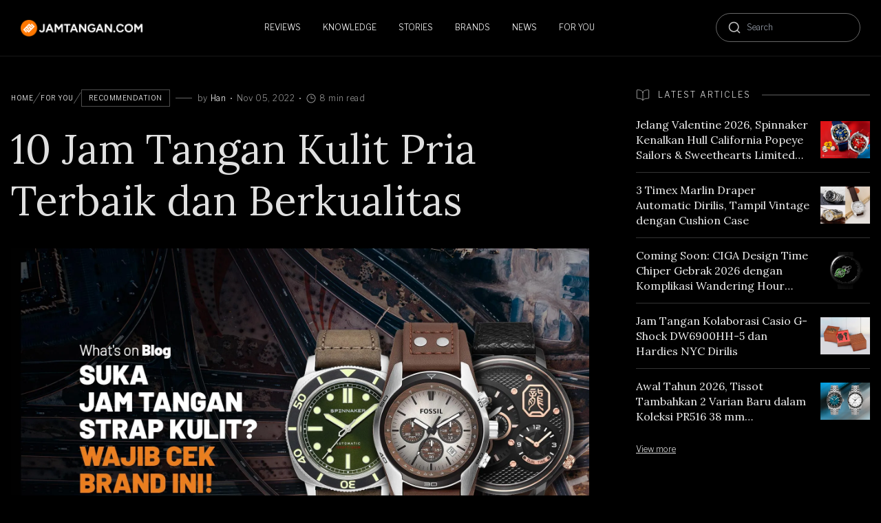

--- FILE ---
content_type: text/html; charset=UTF-8
request_url: https://blog.jamtangan.com/10-jam-tangan-kulit-pria-terbaik-dan-berkualitas/
body_size: 48912
content:
<!doctype html>
<html lang="en-US">
<head>
	<meta charset="UTF-8">
	<meta name="viewport" content="width=device-width, initial-scale=1, maximum-scale=1">
	<link rel="profile" href="https://gmpg.org/xfn/11">

	<style id="jetpack-boost-critical-css">@media all{.wp-block-image img{box-sizing:border-box;height:auto;max-width:100%;vertical-align:bottom}.wp-block-image .aligncenter{display:table}.wp-block-image .aligncenter>figcaption{caption-side:bottom;display:table-caption}.wp-block-image .aligncenter{margin-left:auto;margin-right:auto}.wp-block-image :where(figcaption){margin-bottom:1em;margin-top:.5em}.wp-block-image figure{margin:0}ul{box-sizing:border-box}.aligncenter{clear:both}html :where(img[class*=wp-image-]){height:auto;max-width:100%}:where(figure){margin:0 0 1em}}@media all{*{box-sizing:border-box;border-width:0;border-style:solid;border-color:#e5e7eb}html{line-height:1.5;-webkit-text-size-adjust:100%;-moz-tab-size:4;-o-tab-size:4;tab-size:4;font-family:ui-sans-serif,system-ui,sans-serif,"Apple Color Emoji","Segoe UI Emoji","Segoe UI Symbol","Noto Color Emoji";font-feature-settings:normal;font-variation-settings:normal}body{margin:0;line-height:inherit}h1,h2,h4{font-size:inherit;font-weight:inherit}a{color:inherit;text-decoration:inherit}strong{font-weight:bolder}small{font-size:80%}input,textarea{font-family:inherit;font-feature-settings:inherit;font-variation-settings:inherit;font-size:100%;font-weight:inherit;line-height:inherit;color:inherit;margin:0;padding:0}figure,h1,h2,h4,p{margin:0}ul{list-style:none;margin:0;padding:0}textarea{resize:vertical}input::-moz-placeholder,textarea::-moz-placeholder{opacity:1;color:#9ca3af}input::placeholder,textarea::placeholder{opacity:1;color:#9ca3af}img,svg{display:block;vertical-align:middle}img{max-width:100%;height:auto}.prose-mobile{color:#eee;font-size:.875rem}.prose-mobile :where(p):not(:where([class~=not-prose],[class~=not-prose] *)){margin:24px auto;font-size:.875rem;line-height:170%;max-width:620px}.prose-mobile :where(strong):not(:where([class~=not-prose],[class~=not-prose] *)){color:#eee;font-weight:700}.prose-mobile :where(a):not(:where([class~=not-prose],[class~=not-prose] *)){color:#eee;text-decoration-line:underline;text-underline-offset:4px;text-decoration-thickness:0.5px;font-weight:300}.prose-mobile :where(h2):not(:where([class~=not-prose],[class~=not-prose] *)){font-size:1.25rem;font-weight:400;line-height:130%;margin-bottom:24px;color:#fff;font-family:Lora}.vcontainer{margin-left:auto;margin-right:auto;width:100%;padding-left:1rem;padding-right:1rem;max-width:calc(1280px + 32px)}.fixed{position:fixed}.absolute{position:absolute}.relative{position:relative}.sticky{position:sticky}.left-0{left:0}.right-4{right:1rem}.top-0{top:0}.top-4{top:1rem}.z-10{z-index:10}.z-20{z-index:20}.z-40{z-index:40}.order-last{order:9999}.mx-0\.5{margin-left:.125rem;margin-right:.125rem}.mx-2{margin-left:.5rem;margin-right:.5rem}.mx-3{margin-left:.75rem;margin-right:.75rem}.mx-3\.5{margin-left:.875rem;margin-right:.875rem}.mx-8{margin-left:2rem;margin-right:2rem}.mx-auto{margin-left:auto;margin-right:auto}.my-3\.5{margin-top:.875rem;margin-bottom:.875rem}.my-5{margin-top:1.25rem;margin-bottom:1.25rem}.my-6{margin-top:1.5rem;margin-bottom:1.5rem}.-ml-1{margin-left:-.25rem}.mb-1{margin-bottom:.25rem}.mb-11{margin-bottom:2.75rem}.mb-18{margin-bottom:4.5rem}.mb-2{margin-bottom:.5rem}.mb-2\.5{margin-bottom:.625rem}.mb-3{margin-bottom:.75rem}.mb-4{margin-bottom:1rem}.mb-4\.5{margin-bottom:1.125rem}.mb-6{margin-bottom:1.5rem}.mb-8{margin-bottom:2rem}.mb-9{margin-bottom:2.25rem}.ml-2{margin-left:.5rem}.ml-4{margin-left:1rem}.ml-auto{margin-left:auto}.mr-0\.5{margin-right:.125rem}.mr-1{margin-right:.25rem}.mr-2{margin-right:.5rem}.mr-2\.5{margin-right:.625rem}.mr-3{margin-right:.75rem}.mr-4{margin-right:1rem}.mr-6{margin-right:1.5rem}.mt-2{margin-top:.5rem}.mt-2\.5{margin-top:.625rem}.mt-4{margin-top:1rem}.mt-52{margin-top:13rem}.mt-6{margin-top:1.5rem}.mt-96{margin-top:24rem}.line-clamp-2{overflow:hidden;display:-webkit-box;-webkit-box-orient:vertical;-webkit-line-clamp:2}.line-clamp-3{overflow:hidden;display:-webkit-box;-webkit-box-orient:vertical;-webkit-line-clamp:3}.line-clamp-4{overflow:hidden;display:-webkit-box;-webkit-box-orient:vertical;-webkit-line-clamp:4}.block{display:block}.inline-block{display:inline-block}.inline{display:inline}.flex{display:flex}.hidden{display:none}.h-5{height:1.25rem}.h-6{height:1.5rem}.h-auto{height:auto}.h-full{height:100%}.w-1\/3{width:33.333333%}.w-12{width:3rem}.w-18{width:4.5rem}.w-36{width:9rem}.w-5{width:1.25rem}.w-6{width:1.5rem}.w-62\%{width:62%}.w-8{width:2rem}.w-full{width:100%}.w-px{width:1px}.max-w-1098{max-width:1098px}.max-w-183{max-width:183px}.max-w-268{max-width:268px}.max-w-6{max-width:1.5rem}.max-w-60{max-width:15rem}.max-w-90\%{max-width:90%}.max-w-none{max-width:none}.flex-none{flex:none}.grow{flex-grow:1}.flex-row{flex-direction:row}.flex-col{flex-direction:column}.items-start{align-items:flex-start}.items-end{align-items:flex-end}.items-center{align-items:center}.justify-start{justify-content:flex-start}.justify-end{justify-content:flex-end}.justify-center{justify-content:center}.justify-between{justify-content:space-between}.gap-x-2{-moz-column-gap:0.5rem;column-gap:.5rem}.gap-x-4{-moz-column-gap:1rem;column-gap:1rem}.gap-x-6{-moz-column-gap:1.5rem;column-gap:1.5rem}.gap-y-1{row-gap:.25rem}.gap-y-4{row-gap:1rem}.gap-y-6{row-gap:1.5rem}.overflow-auto{overflow:auto}.overflow-hidden{overflow:hidden}.overflow-x-auto{overflow-x:auto}.overflow-y-auto{overflow-y:auto}.whitespace-nowrap{white-space:nowrap}.rounded-full{border-radius:9999px}.rounded-xl{border-radius:.75rem}.border{border-width:1px}.border-y{border-top-width:1px;border-bottom-width:1px}.border-b{border-bottom-width:1px}.border-r{border-right-width:1px}.border-t{border-top-width:1px}.border-dashed{border-style:dashed}.border-neutral700{--tw-border-opacity:1;border-color:rgb(49 49 49/var(--tw-border-opacity))}.border-neutral900{--tw-border-opacity:1;border-color:rgb(24 24 24/var(--tw-border-opacity))}.border-transparent{border-color:transparent}.border-white{--tw-border-opacity:1;border-color:rgb(255 255 255/var(--tw-border-opacity))}.border-white20{border-color:#ffffff33}.border-white30{border-color:#ffffff4d}.border-white40{border-color:#ffffff66}.bg-black{--tw-bg-opacity:1;background-color:rgb(0 0 0/var(--tw-bg-opacity))}.bg-neutral1000{--tw-bg-opacity:1;background-color:rgb(0 0 0/var(--tw-bg-opacity))}.bg-transparent{background-color:transparent}.bg-white20{background-color:#ffffff33}.bg-white40{background-color:#ffffff66}.bg-contain{background-size:contain}.bg-right{background-position:right}.bg-no-repeat{background-repeat:no-repeat}.px-0{padding-left:0;padding-right:0}.px-1\.5{padding-left:.375rem;padding-right:.375rem}.px-10{padding-left:2.5rem;padding-right:2.5rem}.px-2{padding-left:.5rem;padding-right:.5rem}.px-2\.5{padding-left:.625rem;padding-right:.625rem}.px-4{padding-left:1rem;padding-right:1rem}.px-5{padding-left:1.25rem;padding-right:1.25rem}.px-6{padding-left:1.5rem;padding-right:1.5rem}.px-8{padding-left:2rem;padding-right:2rem}.py-0\.5{padding-top:.125rem;padding-bottom:.125rem}.py-1{padding-top:.25rem;padding-bottom:.25rem}.py-18{padding-top:4.5rem;padding-bottom:4.5rem}.py-2{padding-top:.5rem;padding-bottom:.5rem}.py-2\.5{padding-top:.625rem;padding-bottom:.625rem}.py-3{padding-top:.75rem;padding-bottom:.75rem}.py-4{padding-top:1rem;padding-bottom:1rem}.py-4\.5{padding-top:1.125rem;padding-bottom:1.125rem}.py-5{padding-top:1.25rem;padding-bottom:1.25rem}.py-7{padding-top:1.75rem;padding-bottom:1.75rem}.pb-0{padding-bottom:0}.pb-1\.5{padding-bottom:.375rem}.pb-2{padding-bottom:.5rem}.pb-3\.5{padding-bottom:.875rem}.pb-4{padding-bottom:1rem}.pl-2{padding-left:.5rem}.pl-4{padding-left:1rem}.pr-4{padding-right:1rem}.pr-6{padding-right:1.5rem}.pt-0{padding-top:0}.pt-10{padding-top:2.5rem}.pt-2{padding-top:.5rem}.pt-3\.5{padding-top:.875rem}.pt-4{padding-top:1rem}.pt-5{padding-top:1.25rem}.pt-6{padding-top:1.5rem}.pb-14{padding-bottom:3.5rem}.text-left{text-align:left}.text-center{text-align:center}.font-primary{font-family:Libre Franklin,sans-serif}.font-secondary{font-family:Lora,sans-serif}.text-13px{font-size:13px;line-height:18px}.text-2xl{font-size:1.5rem;line-height:2rem}.text-3\.5xl45{font-size:2rem;line-height:140%}.text-base{font-size:1rem;line-height:1.5rem}.text-sm{font-size:.875rem;line-height:1.25rem}.text-xl{font-size:1.25rem;line-height:1.75rem}.text-xs{font-size:.75rem;line-height:1rem}.text-xs1{font-size:.625rem}.text-xs3{font-size:9px}.font-light{font-weight:300}.font-normal{font-weight:400}.font-semibold{font-weight:600}.uppercase{text-transform:uppercase}.capitalize{text-transform:capitalize}.leading-130\%{line-height:130%}.leading-140\%{line-height:140%}.leading-160\%{line-height:160%}.leading-6{line-height:1.5rem}.tracking-0\.5{letter-spacing:.5px}.tracking-1{letter-spacing:1px}.tracking-2{letter-spacing:2px}.text-error{--tw-text-opacity:1;color:rgb(229 115 115/var(--tw-text-opacity))}.text-neutral100{--tw-text-opacity:1;color:rgb(224 224 224/var(--tw-text-opacity))}.text-neutral200{--tw-text-opacity:1;color:rgb(189 189 189/var(--tw-text-opacity))}.text-neutral300{--tw-text-opacity:1;color:rgb(158 158 158/var(--tw-text-opacity))}.text-neutral50{--tw-text-opacity:1;color:rgb(238 238 238/var(--tw-text-opacity))}.text-white{--tw-text-opacity:1;color:rgb(255 255 255/var(--tw-text-opacity))}.text-white60{color:#ffffff99}.underline{text-decoration-line:underline}.underline-offset-4{text-underline-offset:4px}.opacity-25{opacity:.25}.opacity-75{opacity:.75}@media (min-width:769px){.md\:prose{color:#eee;max-width:65ch}.md\:prose :where(p):not(:where([class~=not-prose],[class~=not-prose] *)){margin-top:1.25em;margin-bottom:1.25em;max-width:620px;margin:24px auto;text-align:left;font-size:1rem;color:#eee;font-weight:300;line-height:170%}.md\:prose :where(a):not(:where([class~=not-prose],[class~=not-prose] *)){color:#eee;text-decoration:underline;font-weight:300;text-decoration-line:underline;text-underline-offset:4px;text-decoration-thickness:0.5px}.md\:prose :where(strong):not(:where([class~=not-prose],[class~=not-prose] *)){color:#eee;font-weight:700}.md\:prose :where(a strong):not(:where([class~=not-prose],[class~=not-prose] *)){color:inherit}.md\:prose :where(h2):not(:where([class~=not-prose],[class~=not-prose] *)){color:#fff;font-weight:400;font-size:2rem;margin-top:2em;margin-bottom:1em;line-height:130%;max-width:620px;margin:1rem auto;font-family:Lora}.md\:prose :where(img):not(:where([class~=not-prose],[class~=not-prose] *)){margin-top:2em;margin-bottom:2em}.md\:prose :where(figure>*):not(:where([class~=not-prose],[class~=not-prose] *)){margin-top:0;margin-bottom:0}.md\:prose :where(figcaption):not(:where([class~=not-prose],[class~=not-prose] *)){color:var(--tw-prose-captions);font-size:.875em;line-height:1.4285714;margin-top:.8571429em}.md\:prose{--tw-prose-captions:#6b7280;font-size:1rem;line-height:1.75}.md\:prose :where(h2+*):not(:where([class~=not-prose],[class~=not-prose] *)){margin-top:0}.md\:prose :where(figure):not(:where([class~=not-prose],[class~=not-prose] *)){margin-top:2em;margin-bottom:2em}.md\:prose :where(.md\:prose>:first-child):not(:where([class~=not-prose],[class~=not-prose] *)){margin-top:0}.md\:vcontainer{margin-left:auto;margin-right:auto;width:100%;padding-left:1rem;padding-right:1rem;max-width:calc(1280px + 32px)}}.first\:pt-0:first-child{padding-top:0}.last\:hidden:last-child{display:none}.last\:border-b-0:last-child{border-bottom-width:0}.last\:border-r-0:last-child{border-right-width:0}.last\:pb-0:last-child{padding-bottom:0}@media (min-width:769px){.md\:mb-10{margin-bottom:2.5rem}.md\:mb-14{margin-bottom:3.5rem}.md\:mb-3{margin-bottom:.75rem}.md\:mb-8{margin-bottom:2rem}.md\:mr-0{margin-right:0}.md\:mt-0{margin-top:0}.md\:mt-12{margin-top:3rem}.md\:line-clamp-3{overflow:hidden;display:-webkit-box;-webkit-box-orient:vertical;-webkit-line-clamp:3}.md\:block{display:block}.md\:inline{display:inline}.md\:flex{display:flex}.md\:hidden{display:none}.md\:h-auto{height:auto}.md\:w-1\/3{width:33.333333%}.md\:w-1\/4{width:25%}.md\:w-4\/5{width:80%}.md\:w-full{width:100%}.md\:max-w-268{max-width:268px}.md\:max-w-452{max-width:452px}.md\:max-w-520{max-width:520px}.md\:max-w-792{max-width:792px}.md\:flex-auto{flex:1 1 auto}.md\:flex-row{flex-direction:row}.md\:flex-col{flex-direction:column}.md\:items-start{align-items:flex-start}.md\:justify-normal{justify-content:normal}.md\:justify-center{justify-content:center}.md\:justify-between{justify-content:space-between}.md\:gap-x-10{-moz-column-gap:2.5rem;column-gap:2.5rem}.md\:overflow-hidden{overflow:hidden}.md\:border-y-0{border-top-width:0;border-bottom-width:0}.md\:py-0{padding-top:0;padding-bottom:0}.md\:py-1{padding-top:.25rem;padding-bottom:.25rem}.md\:py-20{padding-top:5rem;padding-bottom:5rem}.md\:py-4{padding-top:1rem;padding-bottom:1rem}.md\:pr-0{padding-right:0}.md\:pt-6{padding-top:1.5rem}.md\:text-3\.5xl{font-size:2rem;line-height:40px}.md\:text-5xl{font-size:3rem;line-height:1}.md\:text-base{font-size:1rem;line-height:1.5rem}.md\:text-lg{font-size:1.125rem;line-height:1.75rem}.md\:text-xl{font-size:1.25rem;line-height:1.75rem}.md\:text-xs1{font-size:.625rem}.md\:font-medium{font-weight:500}.md\:leading-normal{line-height:1.5}}@media (min-width:1025px){.lg\:mb-0{margin-bottom:0}.lg\:block{display:block}.lg\:hidden{display:none}.lg\:h-7{height:1.75rem}.lg\:h-auto{height:auto}.lg\:max-w-340{max-width:340px}.lg\:max-w-840{max-width:840px}.lg\:flex-row{flex-direction:row}.lg\:items-center{align-items:center}.lg\:gap-x-10{-moz-column-gap:2.5rem;column-gap:2.5rem}.lg\:bg-transparent{background-color:transparent}.lg\:px-7\.5{padding-left:1.875rem;padding-right:1.875rem}.lg\:py-4\.5{padding-top:1.125rem;padding-bottom:1.125rem}.lg\:text-6xl{font-size:3.75rem;line-height:75px}}@media (min-width:1280px){.xl\:px-7\.5{padding-left:1.875rem;padding-right:1.875rem}}}@media all{*{-webkit-font-smoothing:antialiased}body{margin:0;padding:0;background-color:#000}*,::after,::before{box-sizing:inherit}html{box-sizing:border-box}.aligncenter{clear:both;display:block;margin-left:auto;margin-right:auto;margin-bottom:1.5em}.hide-scrollbar{scrollbar-width:none;-ms-overflow-style:none}.hide-scrollbar::-webkit-scrollbar{display:none}.state-nav{color:#fff}.state-mobile-nav-dropdown{top:-1999px;opacity:0}.scroll-to-top{opacity:0}.state-mobile-megamenu img{width:91px;height:60px}@media (max-width:1024px){#state-header{background-color:#000;border-bottom:1px solid rgb(255 255 255/20%)}.state-mobile-nav-dropdown{border-top:1px solid rgb(255 255 255/20%)}.active-loader .state-mobile-nav-dropdown{display:none}.state-mobile-nav-dropdown{display:block}}.search input{outline:0;background:0 0;border:0;-webkit-appearance:none}.search-wrapper{width:210px;height:44px}.search{position:absolute;width:210px;right:0}.state-mobile-nav{left:-700px}#nav-icon3{width:19px;height:22px;position:relative;-webkit-transform:rotate(0);-moz-transform:rotate(0);-o-transform:rotate(0);transform:rotate(0)}#nav-icon3 span{display:block;position:absolute;height:1px;width:90%;background:#fff;opacity:1;left:0;-webkit-transform:rotate(0);-moz-transform:rotate(0);-o-transform:rotate(0);transform:rotate(0)}#nav-icon3 span:first-child{top:4px;left:1px}#nav-icon3 span:nth-child(2),#nav-icon3 span:nth-child(3){top:10px;left:1px}#nav-icon3 span:nth-child(4){top:16px;left:1px}.backdrop-overlay{background-color:#00000078;position:absolute;width:100%;height:100%;top:0;visibility:hidden}.active-loader{overflow:hidden}.active-loader .backdrop-overlay{visibility:visible}.state-content .wp-block-image .aligncenter figcaption,.state-content .wp-block-image figcaption{margin:16px auto;color:#e0e0e0;font-size:18px;font-weight:400;line-height:180%;text-align:center;font-family:Lora;max-width:620px}.wp-block-image figcaption{margin-bottom:1em;margin-top:1rem;text-align:center}.state-content .wp-block-image img{margin-bottom:0;margin-left:auto;margin-right:auto}.state-content figure{margin-top:3.5rem;margin-bottom:3.5rem}.state-content figure:first-of-type{margin-top:0}.state-content figure:last-child{margin-bottom:0}.active-loader .state-mobile-nav-dropdown{display:none!important}.state-mobile-nav-dropdown{display:block!important}.state-content p:nth-of-type(2){margin-top:0}@media (max-width:768px){.state-content figure{margin-top:36px;margin-bottom:36px}}}</style><meta name='robots' content='index, follow, max-image-preview:large, max-snippet:-1, max-video-preview:-1' />

	<!-- This site is optimized with the Yoast SEO plugin v21.5 - https://yoast.com/wordpress/plugins/seo/ -->
	<title>10 Jam Tangan Kulit Pria Terbaik dan Berkualitas - Blog Jamtangan.com</title>
	<meta name="description" content="Cek 10 jam tangan kulit pria berikut ini. Mulai dari Seiko, Spinnaker, sampai Fossil lengkap ada disini." />
	<link rel="canonical" href="https://blog.jamtangan.com/10-jam-tangan-kulit-pria-terbaik-dan-berkualitas/" />
	<meta property="og:locale" content="en_US" />
	<meta property="og:type" content="article" />
	<meta property="og:title" content="10 Jam Tangan Kulit Pria Terbaik dan Berkualitas - Blog Jamtangan.com" />
	<meta property="og:description" content="Cek 10 jam tangan kulit pria berikut ini. Mulai dari Seiko, Spinnaker, sampai Fossil lengkap ada disini." />
	<meta property="og:url" content="https://blog.jamtangan.com/10-jam-tangan-kulit-pria-terbaik-dan-berkualitas/" />
	<meta property="og:site_name" content="Blog Jamtangan.com" />
	<meta property="article:publisher" content="https://www.facebook.com/jamtangancom/" />
	<meta property="article:published_time" content="2022-11-05T09:18:39+00:00" />
	<meta property="article:modified_time" content="2023-01-30T06:44:58+00:00" />
	<meta property="og:image" content="https://i0.wp.com/blog.jamtangan.com/wp-content/uploads/2022/11/jam-tangan-strap-kulit.jpg?fit=1920%2C1200&ssl=1" />
	<meta property="og:image:width" content="1920" />
	<meta property="og:image:height" content="1200" />
	<meta property="og:image:type" content="image/jpeg" />
	<meta name="author" content="Han" />
	<meta name="twitter:card" content="summary_large_image" />
	<meta name="twitter:creator" content="@machtwatch" />
	<meta name="twitter:site" content="@machtwatch" />
	<meta name="twitter:label1" content="Written by" />
	<meta name="twitter:data1" content="Han" />
	<meta name="twitter:label2" content="Est. reading time" />
	<meta name="twitter:data2" content="9 minutes" />
	<script data-jetpack-boost="ignore" type="application/ld+json" class="yoast-schema-graph">{"@context":"https://schema.org","@graph":[{"@type":"NewsArticle","@id":"https://blog.jamtangan.com/10-jam-tangan-kulit-pria-terbaik-dan-berkualitas/#article","isPartOf":{"@id":"https://blog.jamtangan.com/10-jam-tangan-kulit-pria-terbaik-dan-berkualitas/"},"author":{"name":"Han","@id":"https://blog.jamtangan.com/#/schema/person/b65b8af8dd378478a300dc30599cebf3"},"headline":"10 Jam Tangan Kulit Pria Terbaik dan Berkualitas","datePublished":"2022-11-05T09:18:39+00:00","dateModified":"2023-01-30T06:44:58+00:00","mainEntityOfPage":{"@id":"https://blog.jamtangan.com/10-jam-tangan-kulit-pria-terbaik-dan-berkualitas/"},"wordCount":1499,"commentCount":0,"publisher":{"@id":"https://blog.jamtangan.com/#organization"},"image":{"@id":"https://blog.jamtangan.com/10-jam-tangan-kulit-pria-terbaik-dan-berkualitas/#primaryimage"},"thumbnailUrl":"https://i0.wp.com/blog.jamtangan.com/wp-content/uploads/2022/11/jam-tangan-strap-kulit.jpg?fit=1920%2C1200&ssl=1","keywords":["rahel"],"articleSection":["Recommendation"],"inLanguage":"en-US","potentialAction":[{"@type":"CommentAction","name":"Comment","target":["https://blog.jamtangan.com/10-jam-tangan-kulit-pria-terbaik-dan-berkualitas/#respond"]}]},{"@type":"WebPage","@id":"https://blog.jamtangan.com/10-jam-tangan-kulit-pria-terbaik-dan-berkualitas/","url":"https://blog.jamtangan.com/10-jam-tangan-kulit-pria-terbaik-dan-berkualitas/","name":"10 Jam Tangan Kulit Pria Terbaik dan Berkualitas - Blog Jamtangan.com","isPartOf":{"@id":"https://blog.jamtangan.com/#website"},"primaryImageOfPage":{"@id":"https://blog.jamtangan.com/10-jam-tangan-kulit-pria-terbaik-dan-berkualitas/#primaryimage"},"image":{"@id":"https://blog.jamtangan.com/10-jam-tangan-kulit-pria-terbaik-dan-berkualitas/#primaryimage"},"thumbnailUrl":"https://i0.wp.com/blog.jamtangan.com/wp-content/uploads/2022/11/jam-tangan-strap-kulit.jpg?fit=1920%2C1200&ssl=1","datePublished":"2022-11-05T09:18:39+00:00","dateModified":"2023-01-30T06:44:58+00:00","description":"Cek 10 jam tangan kulit pria berikut ini. Mulai dari Seiko, Spinnaker, sampai Fossil lengkap ada disini.","breadcrumb":{"@id":"https://blog.jamtangan.com/10-jam-tangan-kulit-pria-terbaik-dan-berkualitas/#breadcrumb"},"inLanguage":"en-US","potentialAction":[{"@type":"ReadAction","target":["https://blog.jamtangan.com/10-jam-tangan-kulit-pria-terbaik-dan-berkualitas/"]}]},{"@type":"ImageObject","inLanguage":"en-US","@id":"https://blog.jamtangan.com/10-jam-tangan-kulit-pria-terbaik-dan-berkualitas/#primaryimage","url":"https://i0.wp.com/blog.jamtangan.com/wp-content/uploads/2022/11/jam-tangan-strap-kulit.jpg?fit=1920%2C1200&ssl=1","contentUrl":"https://i0.wp.com/blog.jamtangan.com/wp-content/uploads/2022/11/jam-tangan-strap-kulit.jpg?fit=1920%2C1200&ssl=1","width":1920,"height":1200,"caption":"jam tangan kulit pria"},{"@type":"BreadcrumbList","@id":"https://blog.jamtangan.com/10-jam-tangan-kulit-pria-terbaik-dan-berkualitas/#breadcrumb","itemListElement":[{"@type":"ListItem","position":1,"name":"Home","item":"https://blog.jamtangan.com/"},{"@type":"ListItem","position":2,"name":"For You","item":"https://blog.jamtangan.com/category/for-you/"},{"@type":"ListItem","position":3,"name":"Recommendation","item":"https://blog.jamtangan.com/category/for-you/recommendation/"},{"@type":"ListItem","position":4,"name":"10 Jam Tangan Kulit Pria Terbaik dan Berkualitas"}]},{"@type":"WebSite","@id":"https://blog.jamtangan.com/#website","url":"https://blog.jamtangan.com/","name":"Blog Jamtangan.com","description":"Tips, Fitur &amp; Artikel Jam Tangan","publisher":{"@id":"https://blog.jamtangan.com/#organization"},"alternateName":"#1 Watch Media in Indonesia","potentialAction":[{"@type":"SearchAction","target":{"@type":"EntryPoint","urlTemplate":"https://blog.jamtangan.com/?s={search_term_string}"},"query-input":"required name=search_term_string"}],"inLanguage":"en-US"},{"@type":"Organization","@id":"https://blog.jamtangan.com/#organization","name":"JAMTANGAN.COM","alternateName":"JAMTANGAN.COM","url":"https://blog.jamtangan.com/","logo":{"@type":"ImageObject","inLanguage":"en-US","@id":"https://blog.jamtangan.com/#/schema/logo/image/","url":"https://i0.wp.com/blog.jamtangan.com/wp-content/uploads/2025/06/OG_logo_jamtangan_com_new_200.png?fit=200%2C200&ssl=1","contentUrl":"https://i0.wp.com/blog.jamtangan.com/wp-content/uploads/2025/06/OG_logo_jamtangan_com_new_200.png?fit=200%2C200&ssl=1","width":200,"height":200,"caption":"JAMTANGAN.COM"},"image":{"@id":"https://blog.jamtangan.com/#/schema/logo/image/"},"sameAs":["https://www.facebook.com/jamtangancom/","https://twitter.com/machtwatch"]},{"@type":"Person","@id":"https://blog.jamtangan.com/#/schema/person/b65b8af8dd378478a300dc30599cebf3","name":"Han","description":"Editorial Manager"}]}</script>
	<!-- / Yoast SEO plugin. -->


<link rel='dns-prefetch' href='//stats.wp.com' />
<link rel='dns-prefetch' href='//i0.wp.com' />
<link rel="alternate" type="application/rss+xml" title="Blog Jamtangan.com &raquo; Feed" href="https://blog.jamtangan.com/feed/" />

<style id='wp-emoji-styles-inline-css'>

	img.wp-smiley, img.emoji {
		display: inline !important;
		border: none !important;
		box-shadow: none !important;
		height: 1em !important;
		width: 1em !important;
		margin: 0 0.07em !important;
		vertical-align: -0.1em !important;
		background: none !important;
		padding: 0 !important;
	}
</style>
<noscript><link rel='stylesheet' id='wp-block-library-css' href='https://blog.jamtangan.com/wp-includes/css/dist/block-library/style.min.css?ver=6.6.4' media='all' />
</noscript><link rel='stylesheet' id='wp-block-library-css' href='https://blog.jamtangan.com/wp-includes/css/dist/block-library/style.min.css?ver=6.6.4' media="not all" data-media="all" onload="this.media=this.dataset.media; delete this.dataset.media; this.removeAttribute( 'onload' );" />
<noscript><link rel='stylesheet' id='mediaelement-css' href='https://blog.jamtangan.com/wp-includes/js/mediaelement/mediaelementplayer-legacy.min.css?ver=4.2.17' media='all' />
</noscript><link rel='stylesheet' id='mediaelement-css' href='https://blog.jamtangan.com/wp-includes/js/mediaelement/mediaelementplayer-legacy.min.css?ver=4.2.17' media="not all" data-media="all" onload="this.media=this.dataset.media; delete this.dataset.media; this.removeAttribute( 'onload' );" />
<noscript><link rel='stylesheet' id='wp-mediaelement-css' href='https://blog.jamtangan.com/wp-includes/js/mediaelement/wp-mediaelement.min.css?ver=6.6.4' media='all' />
</noscript><link rel='stylesheet' id='wp-mediaelement-css' href='https://blog.jamtangan.com/wp-includes/js/mediaelement/wp-mediaelement.min.css?ver=6.6.4' media="not all" data-media="all" onload="this.media=this.dataset.media; delete this.dataset.media; this.removeAttribute( 'onload' );" />
<style id='jetpack-sharing-buttons-style-inline-css'>
.jetpack-sharing-buttons__services-list{display:flex;flex-direction:row;flex-wrap:wrap;gap:0;list-style-type:none;margin:5px;padding:0}.jetpack-sharing-buttons__services-list.has-small-icon-size{font-size:12px}.jetpack-sharing-buttons__services-list.has-normal-icon-size{font-size:16px}.jetpack-sharing-buttons__services-list.has-large-icon-size{font-size:24px}.jetpack-sharing-buttons__services-list.has-huge-icon-size{font-size:36px}@media print{.jetpack-sharing-buttons__services-list{display:none!important}}.editor-styles-wrapper .wp-block-jetpack-sharing-buttons{gap:0;padding-inline-start:0}ul.jetpack-sharing-buttons__services-list.has-background{padding:1.25em 2.375em}
</style>
<style id='classic-theme-styles-inline-css'>
/*! This file is auto-generated */
.wp-block-button__link{color:#fff;background-color:#32373c;border-radius:9999px;box-shadow:none;text-decoration:none;padding:calc(.667em + 2px) calc(1.333em + 2px);font-size:1.125em}.wp-block-file__button{background:#32373c;color:#fff;text-decoration:none}
</style>
<style id='global-styles-inline-css'>
:root{--wp--preset--aspect-ratio--square: 1;--wp--preset--aspect-ratio--4-3: 4/3;--wp--preset--aspect-ratio--3-4: 3/4;--wp--preset--aspect-ratio--3-2: 3/2;--wp--preset--aspect-ratio--2-3: 2/3;--wp--preset--aspect-ratio--16-9: 16/9;--wp--preset--aspect-ratio--9-16: 9/16;--wp--preset--color--black: #000000;--wp--preset--color--cyan-bluish-gray: #abb8c3;--wp--preset--color--white: #ffffff;--wp--preset--color--pale-pink: #f78da7;--wp--preset--color--vivid-red: #cf2e2e;--wp--preset--color--luminous-vivid-orange: #ff6900;--wp--preset--color--luminous-vivid-amber: #fcb900;--wp--preset--color--light-green-cyan: #7bdcb5;--wp--preset--color--vivid-green-cyan: #00d084;--wp--preset--color--pale-cyan-blue: #8ed1fc;--wp--preset--color--vivid-cyan-blue: #0693e3;--wp--preset--color--vivid-purple: #9b51e0;--wp--preset--gradient--vivid-cyan-blue-to-vivid-purple: linear-gradient(135deg,rgba(6,147,227,1) 0%,rgb(155,81,224) 100%);--wp--preset--gradient--light-green-cyan-to-vivid-green-cyan: linear-gradient(135deg,rgb(122,220,180) 0%,rgb(0,208,130) 100%);--wp--preset--gradient--luminous-vivid-amber-to-luminous-vivid-orange: linear-gradient(135deg,rgba(252,185,0,1) 0%,rgba(255,105,0,1) 100%);--wp--preset--gradient--luminous-vivid-orange-to-vivid-red: linear-gradient(135deg,rgba(255,105,0,1) 0%,rgb(207,46,46) 100%);--wp--preset--gradient--very-light-gray-to-cyan-bluish-gray: linear-gradient(135deg,rgb(238,238,238) 0%,rgb(169,184,195) 100%);--wp--preset--gradient--cool-to-warm-spectrum: linear-gradient(135deg,rgb(74,234,220) 0%,rgb(151,120,209) 20%,rgb(207,42,186) 40%,rgb(238,44,130) 60%,rgb(251,105,98) 80%,rgb(254,248,76) 100%);--wp--preset--gradient--blush-light-purple: linear-gradient(135deg,rgb(255,206,236) 0%,rgb(152,150,240) 100%);--wp--preset--gradient--blush-bordeaux: linear-gradient(135deg,rgb(254,205,165) 0%,rgb(254,45,45) 50%,rgb(107,0,62) 100%);--wp--preset--gradient--luminous-dusk: linear-gradient(135deg,rgb(255,203,112) 0%,rgb(199,81,192) 50%,rgb(65,88,208) 100%);--wp--preset--gradient--pale-ocean: linear-gradient(135deg,rgb(255,245,203) 0%,rgb(182,227,212) 50%,rgb(51,167,181) 100%);--wp--preset--gradient--electric-grass: linear-gradient(135deg,rgb(202,248,128) 0%,rgb(113,206,126) 100%);--wp--preset--gradient--midnight: linear-gradient(135deg,rgb(2,3,129) 0%,rgb(40,116,252) 100%);--wp--preset--font-size--small: 13px;--wp--preset--font-size--medium: 20px;--wp--preset--font-size--large: 36px;--wp--preset--font-size--x-large: 42px;--wp--preset--spacing--20: 0.44rem;--wp--preset--spacing--30: 0.67rem;--wp--preset--spacing--40: 1rem;--wp--preset--spacing--50: 1.5rem;--wp--preset--spacing--60: 2.25rem;--wp--preset--spacing--70: 3.38rem;--wp--preset--spacing--80: 5.06rem;--wp--preset--shadow--natural: 6px 6px 9px rgba(0, 0, 0, 0.2);--wp--preset--shadow--deep: 12px 12px 50px rgba(0, 0, 0, 0.4);--wp--preset--shadow--sharp: 6px 6px 0px rgba(0, 0, 0, 0.2);--wp--preset--shadow--outlined: 6px 6px 0px -3px rgba(255, 255, 255, 1), 6px 6px rgba(0, 0, 0, 1);--wp--preset--shadow--crisp: 6px 6px 0px rgba(0, 0, 0, 1);}:where(.is-layout-flex){gap: 0.5em;}:where(.is-layout-grid){gap: 0.5em;}body .is-layout-flex{display: flex;}.is-layout-flex{flex-wrap: wrap;align-items: center;}.is-layout-flex > :is(*, div){margin: 0;}body .is-layout-grid{display: grid;}.is-layout-grid > :is(*, div){margin: 0;}:where(.wp-block-columns.is-layout-flex){gap: 2em;}:where(.wp-block-columns.is-layout-grid){gap: 2em;}:where(.wp-block-post-template.is-layout-flex){gap: 1.25em;}:where(.wp-block-post-template.is-layout-grid){gap: 1.25em;}.has-black-color{color: var(--wp--preset--color--black) !important;}.has-cyan-bluish-gray-color{color: var(--wp--preset--color--cyan-bluish-gray) !important;}.has-white-color{color: var(--wp--preset--color--white) !important;}.has-pale-pink-color{color: var(--wp--preset--color--pale-pink) !important;}.has-vivid-red-color{color: var(--wp--preset--color--vivid-red) !important;}.has-luminous-vivid-orange-color{color: var(--wp--preset--color--luminous-vivid-orange) !important;}.has-luminous-vivid-amber-color{color: var(--wp--preset--color--luminous-vivid-amber) !important;}.has-light-green-cyan-color{color: var(--wp--preset--color--light-green-cyan) !important;}.has-vivid-green-cyan-color{color: var(--wp--preset--color--vivid-green-cyan) !important;}.has-pale-cyan-blue-color{color: var(--wp--preset--color--pale-cyan-blue) !important;}.has-vivid-cyan-blue-color{color: var(--wp--preset--color--vivid-cyan-blue) !important;}.has-vivid-purple-color{color: var(--wp--preset--color--vivid-purple) !important;}.has-black-background-color{background-color: var(--wp--preset--color--black) !important;}.has-cyan-bluish-gray-background-color{background-color: var(--wp--preset--color--cyan-bluish-gray) !important;}.has-white-background-color{background-color: var(--wp--preset--color--white) !important;}.has-pale-pink-background-color{background-color: var(--wp--preset--color--pale-pink) !important;}.has-vivid-red-background-color{background-color: var(--wp--preset--color--vivid-red) !important;}.has-luminous-vivid-orange-background-color{background-color: var(--wp--preset--color--luminous-vivid-orange) !important;}.has-luminous-vivid-amber-background-color{background-color: var(--wp--preset--color--luminous-vivid-amber) !important;}.has-light-green-cyan-background-color{background-color: var(--wp--preset--color--light-green-cyan) !important;}.has-vivid-green-cyan-background-color{background-color: var(--wp--preset--color--vivid-green-cyan) !important;}.has-pale-cyan-blue-background-color{background-color: var(--wp--preset--color--pale-cyan-blue) !important;}.has-vivid-cyan-blue-background-color{background-color: var(--wp--preset--color--vivid-cyan-blue) !important;}.has-vivid-purple-background-color{background-color: var(--wp--preset--color--vivid-purple) !important;}.has-black-border-color{border-color: var(--wp--preset--color--black) !important;}.has-cyan-bluish-gray-border-color{border-color: var(--wp--preset--color--cyan-bluish-gray) !important;}.has-white-border-color{border-color: var(--wp--preset--color--white) !important;}.has-pale-pink-border-color{border-color: var(--wp--preset--color--pale-pink) !important;}.has-vivid-red-border-color{border-color: var(--wp--preset--color--vivid-red) !important;}.has-luminous-vivid-orange-border-color{border-color: var(--wp--preset--color--luminous-vivid-orange) !important;}.has-luminous-vivid-amber-border-color{border-color: var(--wp--preset--color--luminous-vivid-amber) !important;}.has-light-green-cyan-border-color{border-color: var(--wp--preset--color--light-green-cyan) !important;}.has-vivid-green-cyan-border-color{border-color: var(--wp--preset--color--vivid-green-cyan) !important;}.has-pale-cyan-blue-border-color{border-color: var(--wp--preset--color--pale-cyan-blue) !important;}.has-vivid-cyan-blue-border-color{border-color: var(--wp--preset--color--vivid-cyan-blue) !important;}.has-vivid-purple-border-color{border-color: var(--wp--preset--color--vivid-purple) !important;}.has-vivid-cyan-blue-to-vivid-purple-gradient-background{background: var(--wp--preset--gradient--vivid-cyan-blue-to-vivid-purple) !important;}.has-light-green-cyan-to-vivid-green-cyan-gradient-background{background: var(--wp--preset--gradient--light-green-cyan-to-vivid-green-cyan) !important;}.has-luminous-vivid-amber-to-luminous-vivid-orange-gradient-background{background: var(--wp--preset--gradient--luminous-vivid-amber-to-luminous-vivid-orange) !important;}.has-luminous-vivid-orange-to-vivid-red-gradient-background{background: var(--wp--preset--gradient--luminous-vivid-orange-to-vivid-red) !important;}.has-very-light-gray-to-cyan-bluish-gray-gradient-background{background: var(--wp--preset--gradient--very-light-gray-to-cyan-bluish-gray) !important;}.has-cool-to-warm-spectrum-gradient-background{background: var(--wp--preset--gradient--cool-to-warm-spectrum) !important;}.has-blush-light-purple-gradient-background{background: var(--wp--preset--gradient--blush-light-purple) !important;}.has-blush-bordeaux-gradient-background{background: var(--wp--preset--gradient--blush-bordeaux) !important;}.has-luminous-dusk-gradient-background{background: var(--wp--preset--gradient--luminous-dusk) !important;}.has-pale-ocean-gradient-background{background: var(--wp--preset--gradient--pale-ocean) !important;}.has-electric-grass-gradient-background{background: var(--wp--preset--gradient--electric-grass) !important;}.has-midnight-gradient-background{background: var(--wp--preset--gradient--midnight) !important;}.has-small-font-size{font-size: var(--wp--preset--font-size--small) !important;}.has-medium-font-size{font-size: var(--wp--preset--font-size--medium) !important;}.has-large-font-size{font-size: var(--wp--preset--font-size--large) !important;}.has-x-large-font-size{font-size: var(--wp--preset--font-size--x-large) !important;}
:where(.wp-block-post-template.is-layout-flex){gap: 1.25em;}:where(.wp-block-post-template.is-layout-grid){gap: 1.25em;}
:where(.wp-block-columns.is-layout-flex){gap: 2em;}:where(.wp-block-columns.is-layout-grid){gap: 2em;}
:root :where(.wp-block-pullquote){font-size: 1.5em;line-height: 1.6;}
</style>
<noscript><link rel='stylesheet' id='dashicons-css' href='https://blog.jamtangan.com/wp-includes/css/dashicons.min.css?ver=6.6.4' media='all' />
</noscript><link rel='stylesheet' id='dashicons-css' href='https://blog.jamtangan.com/wp-includes/css/dashicons.min.css?ver=6.6.4' media="not all" data-media="all" onload="this.media=this.dataset.media; delete this.dataset.media; this.removeAttribute( 'onload' );" />
<noscript><link rel='stylesheet' id='post-views-counter-frontend-css' href='https://blog.jamtangan.com/wp-content/plugins/post-views-counter/css/frontend.min.css?ver=1.4.7' media='all' />
</noscript><link rel='stylesheet' id='post-views-counter-frontend-css' href='https://blog.jamtangan.com/wp-content/plugins/post-views-counter/css/frontend.min.css?ver=1.4.7' media="not all" data-media="all" onload="this.media=this.dataset.media; delete this.dataset.media; this.removeAttribute( 'onload' );" />
<noscript><link rel='stylesheet' id='mjt-tailwind-css' href='https://blog.jamtangan.com/wp-content/themes/media-jt/assets/css/tailwind-output.css?ver=1.3.1' media='all' />
</noscript><link rel='stylesheet' id='mjt-tailwind-css' href='https://blog.jamtangan.com/wp-content/themes/media-jt/assets/css/tailwind-output.css?ver=1.3.1' media="not all" data-media="all" onload="this.media=this.dataset.media; delete this.dataset.media; this.removeAttribute( 'onload' );" />
<noscript><link rel='stylesheet' id='mjt-style-css' href='https://blog.jamtangan.com/wp-content/themes/media-jt/style.css?ver=1.3.1' media='all' />
</noscript><link rel='stylesheet' id='mjt-style-css' href='https://blog.jamtangan.com/wp-content/themes/media-jt/style.css?ver=1.3.1' media="not all" data-media="all" onload="this.media=this.dataset.media; delete this.dataset.media; this.removeAttribute( 'onload' );" />



<meta name="cdp-version" content="1.4.7" />
		<!-- GA Google Analytics @ https://m0n.co/ga -->
		
		

	<!-- Meta Pixel Code -->

<noscript><img height="1" width="1" style="display:none"
src="https://www.facebook.com/tr?id=1532827206934444&ev=PageView&noscript=1"
/></noscript>
<!-- End Meta Pixel Code -->
<!-- Cloudflare Web Analytics --><!-- End Cloudflare Web Analytics -->
	<style>img#wpstats{display:none}</style>
		    <meta name="googlebot-news" content="index, follow" />
    <meta name="language" content="id" />
	<meta name="geo.country" content="id" />
	<meta http-equiv="content-language" content="In-Id" />
	<meta name="geo.placename" content="Indonesia" />
      <link rel="alternate" hreflang="id-id" href="https://blog.jamtangan.com/10-jam-tangan-kulit-pria-terbaik-dan-berkualitas/">
  <link rel="amphtml" href="https://blog.jamtangan.com/10-jam-tangan-kulit-pria-terbaik-dan-berkualitas/amp/"><link rel="icon" href="https://i0.wp.com/blog.jamtangan.com/wp-content/uploads/2025/06/cropped-favicon-new-jt.png?fit=32%2C32&#038;ssl=1" sizes="32x32" />
<link rel="icon" href="https://i0.wp.com/blog.jamtangan.com/wp-content/uploads/2025/06/cropped-favicon-new-jt.png?fit=192%2C192&#038;ssl=1" sizes="192x192" />
<link rel="apple-touch-icon" href="https://i0.wp.com/blog.jamtangan.com/wp-content/uploads/2025/06/cropped-favicon-new-jt.png?fit=180%2C180&#038;ssl=1" />
<meta name="msapplication-TileImage" content="https://i0.wp.com/blog.jamtangan.com/wp-content/uploads/2025/06/cropped-favicon-new-jt.png?fit=270%2C270&#038;ssl=1" />
		<style id="wp-custom-css">
			@media (max-width: 768px){
	.single-glossary .state-article-sidebar {
		display:none;
	}

	.recent_stories-1 a.text-neutral200.tracking-1 {
		min-width: max-content;
	}
}


/* AMP */
.ads-sidebar {
	display: none!important;
}

.hero-slider-desc {
	max-height: 157px;
	overflow-y: hidden;
}

/* loader */
.state-overlay-nav {
	display:none;
}

.flex-section .my-10.md\:my-0:last-child {
	display:none;
}		</style>
		</head>

<body class="post-template-default single single-post postid-123131 single-format-standard wp-embed-responsive no-sidebar active-loader">
<div id="page" class="site">
	<div class="relative font-primary font-light bg-neutral1000 text-neutral100">
  
        
  <style>
    .state-sticky {
      top:0;
    }
    @media (max-width: 782px){
      .state-sticky {
        top:0;
      }
    }
    .state-mega-menu {
      opacity: 0;
      visibility: hidden;
      transition: all 0.15s ease-out 0s, visibility 0.1s linear 0s;
    }
    .state-menu-items li:hover .state-mega-menu {
      transition-delay: 0.1s;
      opacity: 1;
      visibility: visible;
    }

  </style>

  
  <header id="state-header" class="relative mx-auto text-sm w-full z-20 text-white border-b border-neutral900 bg-black">
    <div class="relative z-40 bg-neutral1000 lg:bg-transparent">
      <div class="flex justify-between items-center">
        <!-- Logo -->
        <div class="state-logo px-4 py-4.5 lg:px-7.5 lg:py-4.5">
          <a href="https://blog.jamtangan.com">
            <img class="h-6 lg:h-7" src="https://blog.jamtangan.com/wp-content/themes/media-jt/assets/image/logo-animated-compressed.png" alt="jamtangan 10 year logo">
          </a>
        </div>
        <!-- Nav -->
        <nav class="state-nav font-light text-xs px-0 xl:px-7.5 hidden lg:block">
          <div class="">
            <div class="state-overlay-nav absolute w-full h-full z-10 opacity-80"></div>
            <ul class="state-menu-items flex">
                              
                <!-- TYPE: CATEGORY -->
                                  

    <li class="py-7 group px-4 text-center cursor-pointer">
    <a class="group-hover:text-white inline-block vtransition" href="https://blog.jamtangan.com/category/reviews">
      <div class="py-1 uppercase">Reviews</div>
      <div class="relative border-transparent border-b group-hover:border-white vtransition"></div>
    </a>
    <!-- mega menu -->
    <div class="state-mega-menu absolute left-0 bg-neutral1000 border-t border-neutral900 w-full pt-10 pb-4 px-10 flex flex-col items-center justify-center cursor-default" style="top: 81px;">
      <ul class="flex text-white">
        <!-- category found -->
                                          
            <li class="text-left px-8 border-dashed border-r last:border-r-0 border-neutral700">
              <a href="https://blog.jamtangan.com/category/modern-watches" class="max-w-268 flex flex-col h-full">
                <h4 class="font-secondary text-2xl mb-2 flex-none">Modern Watches</h4>
                <p class="text-neutral300 text-xs mb-4.5 grow">
                  <span class="line-clamp-3">Ulasan mendalam tentang berbagai jam tangan modern paling hot.</span>
                </p>
                <img  
                  class="flex-none"
                  src="https://i0.wp.com/blog.jamtangan.com/wp-content/uploads/2024/07/Modern-Watches.webp?resize=268%2C176&ssl=1"
                  srcset="https://i0.wp.com/blog.jamtangan.com/wp-content/uploads/2024/07/Modern-Watches.webp?resize=536%2C352&ssl=1 2x"
                  alt="nav-image">
              </a>
            </li>
                                  
            <li class="text-left px-8 border-dashed border-r last:border-r-0 border-neutral700">
              <a href="https://blog.jamtangan.com/category/vintage-corner" class="max-w-268 flex flex-col h-full">
                <h4 class="font-secondary text-2xl mb-2 flex-none">Vintage Corner</h4>
                <p class="text-neutral300 text-xs mb-4.5 grow">
                  <span class="line-clamp-3">Ulasan tentang jam tangan vintage paling collectible.</span>
                </p>
                <img  
                  class="flex-none"
                  src="https://i0.wp.com/blog.jamtangan.com/wp-content/uploads/2024/07/Vintage-Corner.webp?resize=268%2C176&ssl=1"
                  srcset="https://i0.wp.com/blog.jamtangan.com/wp-content/uploads/2024/07/Vintage-Corner.webp?resize=536%2C352&ssl=1 2x"
                  alt="nav-image">
              </a>
            </li>
                  <!-- category not found -->
              </ul>
      <div class="border-dashed border-t border-neutral700 mt-6 pt-2 w-full">
        <div class="flex py-4 px-6 justify-center text-xs text-white font-light uppercase items-center">
          <a href="https://blog.jamtangan.com/category/reviews" class="flex items-center">
            <span class="mr-2.5">View All Reviews</span>
            <svg xmlns="http://www.w3.org/2000/svg" width="16" height="16" viewBox="0 0 17 17" fill="none">
              <path fill-rule="evenodd" clip-rule="evenodd" d="M6.02827 4.02925C6.28862 3.7689 6.71073 3.7689 6.97108 4.02925L10.9711 8.02925C11.2314 8.2896 11.2314 8.71171 10.9711 8.97206L6.97108 12.9721C6.71073 13.2324 6.28862 13.2324 6.02827 12.9721C5.76792 12.7117 5.76792 12.2896 6.02827 12.0292L9.55687 8.50065L6.02827 4.97206C5.76792 4.71171 5.76792 4.2896 6.02827 4.02925Z" fill="#E0E0E0"/>
            </svg>
            </a>
        </div>
      </div>
    </div>
  </li>	
	                <!-- TYPE: BRAND -->
                                
                              
                <!-- TYPE: CATEGORY -->
                                  

    <li class="py-7 group px-4 text-center cursor-pointer">
    <a class="group-hover:text-white inline-block vtransition" href="https://blog.jamtangan.com/category/knowledge">
      <div class="py-1 uppercase">Knowledge</div>
      <div class="relative border-transparent border-b group-hover:border-white vtransition"></div>
    </a>
    <!-- mega menu -->
    <div class="state-mega-menu absolute left-0 bg-neutral1000 border-t border-neutral900 w-full pt-10 pb-4 px-10 flex flex-col items-center justify-center cursor-default" style="top: 81px;">
      <ul class="flex text-white">
        <!-- category found -->
                                          
            <li class="text-left px-8 border-dashed border-r last:border-r-0 border-neutral700">
              <a href="https://blog.jamtangan.com/category/technical" class="max-w-268 flex flex-col h-full">
                <h4 class="font-secondary text-2xl mb-2 flex-none">Technical</h4>
                <p class="text-neutral300 text-xs mb-4.5 grow">
                  <span class="line-clamp-3">Berbagai pengetahuan teknikal di dunia Horology seperti movement, complication dan teknologi.</span>
                </p>
                <img  
                  class="flex-none"
                  src="https://i0.wp.com/blog.jamtangan.com/wp-content/uploads/2024/07/Technical.webp?resize=268%2C176&ssl=1"
                  srcset="https://i0.wp.com/blog.jamtangan.com/wp-content/uploads/2024/07/Technical.webp?resize=536%2C352&ssl=1 2x"
                  alt="nav-image">
              </a>
            </li>
                                  
            <li class="text-left px-8 border-dashed border-r last:border-r-0 border-neutral700">
              <a href="https://blog.jamtangan.com/category/tips-tricks" class="max-w-268 flex flex-col h-full">
                <h4 class="font-secondary text-2xl mb-2 flex-none">Tips &amp; Tricks</h4>
                <p class="text-neutral300 text-xs mb-4.5 grow">
                  <span class="line-clamp-3">Tips dan trik seputar jam tangan yang bermanfaat untuk Anda.</span>
                </p>
                <img  
                  class="flex-none"
                  src="https://i0.wp.com/blog.jamtangan.com/wp-content/uploads/2024/07/Tips-Tricks.webp?resize=268%2C176&ssl=1"
                  srcset="https://i0.wp.com/blog.jamtangan.com/wp-content/uploads/2024/07/Tips-Tricks.webp?resize=536%2C352&ssl=1 2x"
                  alt="nav-image">
              </a>
            </li>
                                  
            <li class="text-left px-8 border-dashed border-r last:border-r-0 border-neutral700">
              <a href="https://blog.jamtangan.com/category/collectors-guide" class="max-w-268 flex flex-col h-full">
                <h4 class="font-secondary text-2xl mb-2 flex-none">Collector's Guide</h4>
                <p class="text-neutral300 text-xs mb-4.5 grow">
                  <span class="line-clamp-3">Panduan dan informasi detail berbagai jam tangan populer yang layak dikoleksi.</span>
                </p>
                <img  
                  class="flex-none"
                  src="https://i0.wp.com/blog.jamtangan.com/wp-content/uploads/2024/07/Collector_s-Guide.webp?resize=268%2C176&ssl=1"
                  srcset="https://i0.wp.com/blog.jamtangan.com/wp-content/uploads/2024/07/Collector_s-Guide.webp?resize=536%2C352&ssl=1 2x"
                  alt="nav-image">
              </a>
            </li>
                  <!-- category not found -->
              </ul>
      <div class="border-dashed border-t border-neutral700 mt-6 pt-2 w-full">
        <div class="flex py-4 px-6 justify-center text-xs text-white font-light uppercase items-center">
          <a href="https://blog.jamtangan.com/category/knowledge" class="flex items-center">
            <span class="mr-2.5">View All Knowledge</span>
            <svg xmlns="http://www.w3.org/2000/svg" width="16" height="16" viewBox="0 0 17 17" fill="none">
              <path fill-rule="evenodd" clip-rule="evenodd" d="M6.02827 4.02925C6.28862 3.7689 6.71073 3.7689 6.97108 4.02925L10.9711 8.02925C11.2314 8.2896 11.2314 8.71171 10.9711 8.97206L6.97108 12.9721C6.71073 13.2324 6.28862 13.2324 6.02827 12.9721C5.76792 12.7117 5.76792 12.2896 6.02827 12.0292L9.55687 8.50065L6.02827 4.97206C5.76792 4.71171 5.76792 4.2896 6.02827 4.02925Z" fill="#E0E0E0"/>
            </svg>
            </a>
        </div>
      </div>
    </div>
  </li>	
	                <!-- TYPE: BRAND -->
                                
                              
                <!-- TYPE: CATEGORY -->
                                  

    <li class="py-7 group px-4 text-center cursor-pointer">
    <a class="group-hover:text-white inline-block vtransition" href="https://blog.jamtangan.com/category/stories">
      <div class="py-1 uppercase">Stories</div>
      <div class="relative border-transparent border-b group-hover:border-white vtransition"></div>
    </a>
    <!-- mega menu -->
    <div class="state-mega-menu absolute left-0 bg-neutral1000 border-t border-neutral900 w-full pt-10 pb-4 px-10 flex flex-col items-center justify-center cursor-default" style="top: 81px;">
      <ul class="flex text-white">
        <!-- category found -->
                                          
            <li class="text-left px-8 border-dashed border-r last:border-r-0 border-neutral700">
              <a href="https://blog.jamtangan.com/category/history" class="max-w-268 flex flex-col h-full">
                <h4 class="font-secondary text-2xl mb-2 flex-none">History</h4>
                <p class="text-neutral300 text-xs mb-4.5 grow">
                  <span class="line-clamp-3">Sejarah dan berbagai kisah menarik dalam perkembangan dunia Horology.</span>
                </p>
                <img  
                  class="flex-none"
                  src="https://i0.wp.com/blog.jamtangan.com/wp-content/uploads/2024/07/History-1.webp?resize=268%2C176&ssl=1"
                  srcset="https://i0.wp.com/blog.jamtangan.com/wp-content/uploads/2024/07/History-1.webp?resize=536%2C352&ssl=1 2x"
                  alt="nav-image">
              </a>
            </li>
                                  
            <li class="text-left px-8 border-dashed border-r last:border-r-0 border-neutral700">
              <a href="https://blog.jamtangan.com/category/watches-in-movies" class="max-w-268 flex flex-col h-full">
                <h4 class="font-secondary text-2xl mb-2 flex-none">Watches in Movies</h4>
                <p class="text-neutral300 text-xs mb-4.5 grow">
                  <span class="line-clamp-3">Ulasan tentang jam tangan yang dipakai dalam berbagai film terkenal.</span>
                </p>
                <img  
                  class="flex-none"
                  src="https://i0.wp.com/blog.jamtangan.com/wp-content/uploads/2024/07/Watches-in-Movies-1.webp?resize=268%2C176&ssl=1"
                  srcset="https://i0.wp.com/blog.jamtangan.com/wp-content/uploads/2024/07/Watches-in-Movies-1.webp?resize=536%2C352&ssl=1 2x"
                  alt="nav-image">
              </a>
            </li>
                                  
            <li class="text-left px-8 border-dashed border-r last:border-r-0 border-neutral700">
              <a href="https://blog.jamtangan.com/category/famous-people" class="max-w-268 flex flex-col h-full">
                <h4 class="font-secondary text-2xl mb-2 flex-none">Famous People</h4>
                <p class="text-neutral300 text-xs mb-4.5 grow">
                  <span class="line-clamp-3">Kisah jam tangan yang digunakan tokoh-tokoh terkenal dan selebriti dunia.</span>
                </p>
                <img  
                  class="flex-none"
                  src="https://i0.wp.com/blog.jamtangan.com/wp-content/uploads/2024/07/Famous-People-1.webp?resize=268%2C176&ssl=1"
                  srcset="https://i0.wp.com/blog.jamtangan.com/wp-content/uploads/2024/07/Famous-People-1.webp?resize=536%2C352&ssl=1 2x"
                  alt="nav-image">
              </a>
            </li>
                                  
            <li class="text-left px-8 border-dashed border-r last:border-r-0 border-neutral700">
              <a href="https://blog.jamtangan.com/category/perspective" class="max-w-268 flex flex-col h-full">
                <h4 class="font-secondary text-2xl mb-2 flex-none">Perspective</h4>
                <p class="text-neutral300 text-xs mb-4.5 grow">
                  <span class="line-clamp-3">Cerita, opini dan berbagai pengalaman menarik tentang segala hal dalam dunia Horology.</span>
                </p>
                <img  
                  class="flex-none"
                  src="https://i0.wp.com/blog.jamtangan.com/wp-content/uploads/2024/07/Perspective.webp?resize=268%2C176&ssl=1"
                  srcset="https://i0.wp.com/blog.jamtangan.com/wp-content/uploads/2024/07/Perspective.webp?resize=536%2C352&ssl=1 2x"
                  alt="nav-image">
              </a>
            </li>
                  <!-- category not found -->
              </ul>
      <div class="border-dashed border-t border-neutral700 mt-6 pt-2 w-full">
        <div class="flex py-4 px-6 justify-center text-xs text-white font-light uppercase items-center">
          <a href="https://blog.jamtangan.com/category/stories" class="flex items-center">
            <span class="mr-2.5">View All Stories</span>
            <svg xmlns="http://www.w3.org/2000/svg" width="16" height="16" viewBox="0 0 17 17" fill="none">
              <path fill-rule="evenodd" clip-rule="evenodd" d="M6.02827 4.02925C6.28862 3.7689 6.71073 3.7689 6.97108 4.02925L10.9711 8.02925C11.2314 8.2896 11.2314 8.71171 10.9711 8.97206L6.97108 12.9721C6.71073 13.2324 6.28862 13.2324 6.02827 12.9721C5.76792 12.7117 5.76792 12.2896 6.02827 12.0292L9.55687 8.50065L6.02827 4.97206C5.76792 4.71171 5.76792 4.2896 6.02827 4.02925Z" fill="#E0E0E0"/>
            </svg>
            </a>
        </div>
      </div>
    </div>
  </li>	
	                <!-- TYPE: BRAND -->
                                
                              
                <!-- TYPE: CATEGORY -->
                                  
<style>
  .brand-items {
    text-decoration: underline solid transparent;
    text-underline-offset: 4px;
  }
  .brand-items:hover {
    text-decoration: underline solid white;
    text-underline-offset: 4px;
  }
</style>
<li class="py-7 group px-4 text-center cursor-pointer">
  <a class="group-hover:text-white inline-block vtransition" href="https://blog.jamtangan.com/brand">
    <div class="py-1 uppercase">Brands</div>
    <div class="relative border-transparent border-b group-hover:border-white vtransition"></div>
  </a>
  <!-- mega menu -->
  <div class="state-mega-menu absolute left-0 bg-neutral1000 border-t border-neutral900 w-full pt-5 pb-4 px-10 flex flex-col items-center justify-center cursor-default" style="top: 81px;">
    <ul class="flex justify-between w-full max-w-1098 text-white">
              <div>
          <ul class="text-left w-full max-w-183">
                          <li class="mb-3 text-13px">
                <a href="https://blog.jamtangan.com/brand/alexandre-christie" class="brand-items vtransition inline-block">Alexandre Christie</a>
              </li>
                          <li class="mb-3 text-13px">
                <a href="https://blog.jamtangan.com/brand/audemars-piguet" class="brand-items vtransition inline-block">Audemars Piguet</a>
              </li>
                          <li class="mb-3 text-13px">
                <a href="https://blog.jamtangan.com/brand/bell-ross" class="brand-items vtransition inline-block">Bell &amp; Ross</a>
              </li>
                          <li class="mb-3 text-13px">
                <a href="https://blog.jamtangan.com/brand/breitling" class="brand-items vtransition inline-block">Breitling</a>
              </li>
                          <li class="mb-3 text-13px">
                <a href="https://blog.jamtangan.com/brand/cartier" class="brand-items vtransition inline-block">Cartier</a>
              </li>
                          <li class="mb-3 text-13px">
                <a href="https://blog.jamtangan.com/brand/casio" class="brand-items vtransition inline-block">Casio</a>
              </li>
                      </ul>
        </div>
              <div>
          <ul class="text-left w-full max-w-183">
                          <li class="mb-3 text-13px">
                <a href="https://blog.jamtangan.com/brand/citizen" class="brand-items vtransition inline-block">Citizen</a>
              </li>
                          <li class="mb-3 text-13px">
                <a href="https://blog.jamtangan.com/brand/expedition" class="brand-items vtransition inline-block">Expedition</a>
              </li>
                          <li class="mb-3 text-13px">
                <a href="https://blog.jamtangan.com/brand/fossil" class="brand-items vtransition inline-block">Fossil</a>
              </li>
                          <li class="mb-3 text-13px">
                <a href="https://blog.jamtangan.com/brand/franck-muller" class="brand-items vtransition inline-block">Franck Muller</a>
              </li>
                          <li class="mb-3 text-13px">
                <a href="https://blog.jamtangan.com/brand/frederique-constant" class="brand-items vtransition inline-block">Frederique Constant</a>
              </li>
                          <li class="mb-3 text-13px">
                <a href="https://blog.jamtangan.com/brand/g-shock" class="brand-items vtransition inline-block">G-Shock</a>
              </li>
                      </ul>
        </div>
              <div>
          <ul class="text-left w-full max-w-183">
                          <li class="mb-3 text-13px">
                <a href="https://blog.jamtangan.com/brand/garmin" class="brand-items vtransition inline-block">Garmin</a>
              </li>
                          <li class="mb-3 text-13px">
                <a href="https://blog.jamtangan.com/brand/grand-seiko" class="brand-items vtransition inline-block">Grand Seiko</a>
              </li>
                          <li class="mb-3 text-13px">
                <a href="https://blog.jamtangan.com/brand/hamilton" class="brand-items vtransition inline-block">Hamilton</a>
              </li>
                          <li class="mb-3 text-13px">
                <a href="https://blog.jamtangan.com/brand/hublot" class="brand-items vtransition inline-block">Hublot</a>
              </li>
                          <li class="mb-3 text-13px">
                <a href="https://blog.jamtangan.com/brand/iwc" class="brand-items vtransition inline-block">IWC</a>
              </li>
                          <li class="mb-3 text-13px">
                <a href="https://blog.jamtangan.com/brand/jaeger-lecoultre" class="brand-items vtransition inline-block">Jaeger-LeCoultre</a>
              </li>
                      </ul>
        </div>
              <div>
          <ul class="text-left w-full max-w-183">
                          <li class="mb-3 text-13px">
                <a href="https://blog.jamtangan.com/brand/longines" class="brand-items vtransition inline-block">Longines</a>
              </li>
                          <li class="mb-3 text-13px">
                <a href="https://blog.jamtangan.com/brand/mido" class="brand-items vtransition inline-block">Mido</a>
              </li>
                          <li class="mb-3 text-13px">
                <a href="https://blog.jamtangan.com/brand/omega" class="brand-items vtransition inline-block">Omega</a>
              </li>
                          <li class="mb-3 text-13px">
                <a href="https://blog.jamtangan.com/brand/orient" class="brand-items vtransition inline-block">Orient</a>
              </li>
                          <li class="mb-3 text-13px">
                <a href="https://blog.jamtangan.com/brand/oris" class="brand-items vtransition inline-block">Oris</a>
              </li>
                          <li class="mb-3 text-13px">
                <a href="https://blog.jamtangan.com/brand/panerai" class="brand-items vtransition inline-block">Panerai</a>
              </li>
                      </ul>
        </div>
              <div>
          <ul class="text-left w-full max-w-183">
                          <li class="mb-3 text-13px">
                <a href="https://blog.jamtangan.com/brand/patek-philippe" class="brand-items vtransition inline-block">Patek Philippe</a>
              </li>
                          <li class="mb-3 text-13px">
                <a href="https://blog.jamtangan.com/brand/richard-mille" class="brand-items vtransition inline-block">Richard Mille</a>
              </li>
                          <li class="mb-3 text-13px">
                <a href="https://blog.jamtangan.com/brand/rolex" class="brand-items vtransition inline-block">Rolex</a>
              </li>
                          <li class="mb-3 text-13px">
                <a href="https://blog.jamtangan.com/brand/seiko" class="brand-items vtransition inline-block">Seiko</a>
              </li>
                          <li class="mb-3 text-13px">
                <a href="https://blog.jamtangan.com/brand/seven-friday" class="brand-items vtransition inline-block">SevenFriday</a>
              </li>
                          <li class="mb-3 text-13px">
                <a href="https://blog.jamtangan.com/brand/spinnaker" class="brand-items vtransition inline-block">Spinnaker</a>
              </li>
                      </ul>
        </div>
              <div>
          <ul class="text-left w-full max-w-183">
                          <li class="mb-3 text-13px">
                <a href="https://blog.jamtangan.com/brand/tag-heuer" class="brand-items vtransition inline-block">TAG Heuer</a>
              </li>
                          <li class="mb-3 text-13px">
                <a href="https://blog.jamtangan.com/brand/timex" class="brand-items vtransition inline-block">Timex</a>
              </li>
                          <li class="mb-3 text-13px">
                <a href="https://blog.jamtangan.com/brand/tissot" class="brand-items vtransition inline-block">Tissot</a>
              </li>
                          <li class="mb-3 text-13px">
                <a href="https://blog.jamtangan.com/brand/tsar-bomba" class="brand-items vtransition inline-block">Tsar Bomba</a>
              </li>
                          <li class="mb-3 text-13px">
                <a href="https://blog.jamtangan.com/brand/vacheron-constantin" class="brand-items vtransition inline-block">Vacheron Constantin</a>
              </li>
                          <li class="mb-3 text-13px">
                <a href="https://blog.jamtangan.com/brand/zenith" class="brand-items vtransition inline-block">Zenith</a>
              </li>
                      </ul>
        </div>
          </ul>
    <div class="border-dashed border-t border-neutral700 mt-2 pt-2 w-full">
      <div class="flex py-4 px-6 justify-center text-xs text-white font-light uppercase items-center">
        <a href="https://blog.jamtangan.com/brand" class="flex items-center">
          <span class="mr-2.5">View All Brands</span>
          <svg xmlns="http://www.w3.org/2000/svg" width="16" height="16" viewBox="0 0 17 17" fill="none">
            <path fill-rule="evenodd" clip-rule="evenodd" d="M6.02827 4.02925C6.28862 3.7689 6.71073 3.7689 6.97108 4.02925L10.9711 8.02925C11.2314 8.2896 11.2314 8.71171 10.9711 8.97206L6.97108 12.9721C6.71073 13.2324 6.28862 13.2324 6.02827 12.9721C5.76792 12.7117 5.76792 12.2896 6.02827 12.0292L9.55687 8.50065L6.02827 4.97206C5.76792 4.71171 5.76792 4.2896 6.02827 4.02925Z" fill="#E0E0E0"/>
          </svg>
          </a>
      </div>
    </div>
  </div>
</li>	                <!-- TYPE: PAGE -->
                                
                              
                <!-- TYPE: CATEGORY -->
                                  

    <li class="py-7 group px-4 text-center cursor-pointer">
    <a class="group-hover:text-white inline-block vtransition" href="https://blog.jamtangan.com/category/news">
      <div class="py-1 uppercase">News</div>
      <div class="relative border-transparent border-b group-hover:border-white vtransition"></div>
    </a>
    <!-- mega menu -->
    <div class="state-mega-menu absolute left-0 bg-neutral1000 border-t border-neutral900 w-full pt-10 pb-4 px-10 flex flex-col items-center justify-center cursor-default" style="top: 81px;">
      <ul class="flex text-white">
        <!-- category found -->
                                          
            <li class="text-left px-8 border-dashed border-r last:border-r-0 border-neutral700">
              <a href="https://blog.jamtangan.com/category/new-release" class="max-w-268 flex flex-col h-full">
                <h4 class="font-secondary text-2xl mb-2 flex-none">New Release</h4>
                <p class="text-neutral300 text-xs mb-4.5 grow">
                  <span class="line-clamp-3">Berita tentang rilisan maupun bocoran jam tangan terbaru.</span>
                </p>
                <img  
                  class="flex-none"
                  src="https://i0.wp.com/blog.jamtangan.com/wp-content/uploads/2024/07/New-Release.webp?resize=268%2C176&ssl=1"
                  srcset="https://i0.wp.com/blog.jamtangan.com/wp-content/uploads/2024/07/New-Release.webp?resize=536%2C352&ssl=1 2x"
                  alt="nav-image">
              </a>
            </li>
                                  
            <li class="text-left px-8 border-dashed border-r last:border-r-0 border-neutral700">
              <a href="https://blog.jamtangan.com/category/watch-industry" class="max-w-268 flex flex-col h-full">
                <h4 class="font-secondary text-2xl mb-2 flex-none">Watch Industry</h4>
                <p class="text-neutral300 text-xs mb-4.5 grow">
                  <span class="line-clamp-3">Informasi terbaru seputar industri jam tangan di dunia.</span>
                </p>
                <img  
                  class="flex-none"
                  src="https://i0.wp.com/blog.jamtangan.com/wp-content/uploads/2024/07/Watch-Industry.webp?resize=268%2C176&ssl=1"
                  srcset="https://i0.wp.com/blog.jamtangan.com/wp-content/uploads/2024/07/Watch-Industry.webp?resize=536%2C352&ssl=1 2x"
                  alt="nav-image">
              </a>
            </li>
                                  
            <li class="text-left px-8 border-dashed border-r last:border-r-0 border-neutral700">
              <a href="https://blog.jamtangan.com/category/exhibition" class="max-w-268 flex flex-col h-full">
                <h4 class="font-secondary text-2xl mb-2 flex-none">Exhibition</h4>
                <p class="text-neutral300 text-xs mb-4.5 grow">
                  <span class="line-clamp-3">Informasi tentang ajang dan pameran-pameran jam tangan terkini.</span>
                </p>
                <img  
                  class="flex-none"
                  src="https://i0.wp.com/blog.jamtangan.com/wp-content/uploads/2024/07/Exhibition.webp?resize=268%2C176&ssl=1"
                  srcset="https://i0.wp.com/blog.jamtangan.com/wp-content/uploads/2024/07/Exhibition.webp?resize=536%2C352&ssl=1 2x"
                  alt="nav-image">
              </a>
            </li>
                                  
            <li class="text-left px-8 border-dashed border-r last:border-r-0 border-neutral700">
              <a href="https://blog.jamtangan.com/category/showbiz" class="max-w-268 flex flex-col h-full">
                <h4 class="font-secondary text-2xl mb-2 flex-none">Showbiz</h4>
                <p class="text-neutral300 text-xs mb-4.5 grow">
                  <span class="line-clamp-3">Parade spotlight jam tangan dalam berbagai acara seperti fashion, gathering, musik, serta olahraga.</span>
                </p>
                <img  
                  class="flex-none"
                  src="https://i0.wp.com/blog.jamtangan.com/wp-content/uploads/2024/07/Showbiz.webp?resize=268%2C176&ssl=1"
                  srcset="https://i0.wp.com/blog.jamtangan.com/wp-content/uploads/2024/07/Showbiz.webp?resize=536%2C352&ssl=1 2x"
                  alt="nav-image">
              </a>
            </li>
                  <!-- category not found -->
              </ul>
      <div class="border-dashed border-t border-neutral700 mt-6 pt-2 w-full">
        <div class="flex py-4 px-6 justify-center text-xs text-white font-light uppercase items-center">
          <a href="https://blog.jamtangan.com/category/news" class="flex items-center">
            <span class="mr-2.5">View All News</span>
            <svg xmlns="http://www.w3.org/2000/svg" width="16" height="16" viewBox="0 0 17 17" fill="none">
              <path fill-rule="evenodd" clip-rule="evenodd" d="M6.02827 4.02925C6.28862 3.7689 6.71073 3.7689 6.97108 4.02925L10.9711 8.02925C11.2314 8.2896 11.2314 8.71171 10.9711 8.97206L6.97108 12.9721C6.71073 13.2324 6.28862 13.2324 6.02827 12.9721C5.76792 12.7117 5.76792 12.2896 6.02827 12.0292L9.55687 8.50065L6.02827 4.97206C5.76792 4.71171 5.76792 4.2896 6.02827 4.02925Z" fill="#E0E0E0"/>
            </svg>
            </a>
        </div>
      </div>
    </div>
  </li>	
	                <!-- TYPE: BRAND -->
                                
                              
                <!-- TYPE: CATEGORY -->
                                  

    <li class="py-7 group px-4 text-center cursor-pointer">
    <a class="group-hover:text-white inline-block vtransition" href="https://blog.jamtangan.com/category/for-you">
      <div class="py-1 uppercase">For You</div>
      <div class="relative border-transparent border-b group-hover:border-white vtransition"></div>
    </a>
    <!-- mega menu -->
    <div class="state-mega-menu absolute left-0 bg-neutral1000 border-t border-neutral900 w-full pt-10 pb-4 px-10 flex flex-col items-center justify-center cursor-default" style="top: 81px;">
      <ul class="flex text-white">
        <!-- category found -->
                                          
            <li class="text-left px-8 border-dashed border-r last:border-r-0 border-neutral700">
              <a href="https://blog.jamtangan.com/category/promotion" class="max-w-268 flex flex-col h-full">
                <h4 class="font-secondary text-2xl mb-2 flex-none">Promotion</h4>
                <p class="text-neutral300 text-xs mb-4.5 grow">
                  <span class="line-clamp-3">Informasi tentang promosi-promosi terbaru di Jamtangan.com</span>
                </p>
                <img  
                  class="flex-none"
                  src="https://i0.wp.com/blog.jamtangan.com/wp-content/uploads/2024/07/Promotion.webp?resize=268%2C176&ssl=1"
                  srcset="https://i0.wp.com/blog.jamtangan.com/wp-content/uploads/2024/07/Promotion.webp?resize=536%2C352&ssl=1 2x"
                  alt="nav-image">
              </a>
            </li>
                                  
            <li class="text-left px-8 border-dashed border-r last:border-r-0 border-neutral700">
              <a href="https://blog.jamtangan.com/category/recommendation" class="max-w-268 flex flex-col h-full">
                <h4 class="font-secondary text-2xl mb-2 flex-none">Recommendation</h4>
                <p class="text-neutral300 text-xs mb-4.5 grow">
                  <span class="line-clamp-3">Rekomendasi berbagai jam tangan terbaik dan #PastiOri untuk Anda miliki.</span>
                </p>
                <img  
                  class="flex-none"
                  src="https://i0.wp.com/blog.jamtangan.com/wp-content/uploads/2024/07/Recommendation.webp?resize=268%2C176&ssl=1"
                  srcset="https://i0.wp.com/blog.jamtangan.com/wp-content/uploads/2024/07/Recommendation.webp?resize=536%2C352&ssl=1 2x"
                  alt="nav-image">
              </a>
            </li>
                                  
            <li class="text-left px-8 border-dashed border-r last:border-r-0 border-neutral700">
              <a href="https://blog.jamtangan.com/category/share-your-time" class="max-w-268 flex flex-col h-full">
                <h4 class="font-secondary text-2xl mb-2 flex-none">#ShareYourTime</h4>
                <p class="text-neutral300 text-xs mb-4.5 grow">
                  <span class="line-clamp-3">Cerita dan pengalaman menarik para watch enthusiast setia Jamtangan.com.</span>
                </p>
                <img  
                  class="flex-none"
                  src="https://i0.wp.com/blog.jamtangan.com/wp-content/uploads/2024/07/Share-Your-Time.webp?resize=268%2C176&ssl=1"
                  srcset="https://i0.wp.com/blog.jamtangan.com/wp-content/uploads/2024/07/Share-Your-Time.webp?resize=536%2C352&ssl=1 2x"
                  alt="nav-image">
              </a>
            </li>
                  <!-- category not found -->
              </ul>
      <div class="border-dashed border-t border-neutral700 mt-6 pt-2 w-full">
        <div class="flex py-4 px-6 justify-center text-xs text-white font-light uppercase items-center">
          <a href="https://blog.jamtangan.com/category/for-you" class="flex items-center">
            <span class="mr-2.5">View All For You</span>
            <svg xmlns="http://www.w3.org/2000/svg" width="16" height="16" viewBox="0 0 17 17" fill="none">
              <path fill-rule="evenodd" clip-rule="evenodd" d="M6.02827 4.02925C6.28862 3.7689 6.71073 3.7689 6.97108 4.02925L10.9711 8.02925C11.2314 8.2896 11.2314 8.71171 10.9711 8.97206L6.97108 12.9721C6.71073 13.2324 6.28862 13.2324 6.02827 12.9721C5.76792 12.7117 5.76792 12.2896 6.02827 12.0292L9.55687 8.50065L6.02827 4.97206C5.76792 4.71171 5.76792 4.2896 6.02827 4.02925Z" fill="#E0E0E0"/>
            </svg>
            </a>
        </div>
      </div>
    </div>
  </li>	
	                <!-- TYPE: BRAND -->
                                
              	
            </ul>
          </div>
        </nav>
        <!-- Nav Mobile -->
        <div class="state-mobile-nav mobile-nav px-5 py-4.5 order-last block lg:hidden">
          <div class="flex">
            <a class="flex items-center pr-5 scroll-to-top vtransition" href="">
              <svg class="mr-2" width="8" height="11" viewBox="0 0 8 11" fill="none">
                <path d="M3.7428 10.5C3.81931 10.5 3.89268 10.4686 3.94678 10.4126C4.00087 10.3567 4.03127 10.2808 4.03127 10.2016L4.03127 1.5187L7.0005 4.5895C7.02691 4.61881 7.05875 4.64233 7.09414 4.65863C7.12952 4.67494 7.16772 4.68371 7.20645 4.68442C7.24518 4.68513 7.28365 4.67776 7.31957 4.66275C7.35549 4.64774 7.38812 4.62541 7.41551 4.59707C7.4429 4.56874 7.4645 4.53499 7.47901 4.49784C7.49351 4.46068 7.50064 4.42089 7.49996 4.38082C7.49927 4.34076 7.49079 4.30125 7.47503 4.26465C7.45926 4.22805 7.43653 4.19511 7.40819 4.16779L3.94665 0.587262C3.89256 0.531385 3.81925 0.5 3.7428 0.5C3.66636 0.5 3.59305 0.531385 3.53896 0.587262L0.0774197 4.16779C0.0264658 4.22435 -0.00127377 4.29917 4.47719e-05 4.37647C0.00136331 4.45377 0.0316371 4.52752 0.0844882 4.58219C0.137339 4.63685 0.208641 4.66817 0.283373 4.66953C0.358104 4.6709 0.430429 4.6422 0.485112 4.5895L3.45434 1.5187L3.45434 10.2016C3.45434 10.2808 3.48473 10.3567 3.53883 10.4126C3.59293 10.4686 3.6663 10.5 3.7428 10.5Z" fill="#9E9E9E"/>
              </svg>
              <span class="text-xs1 text-neutral300 uppercase tracking-1">TOP</span>
            </a>
            <div id="nav-search" class="flex items-center vtransition cursor-pointer">
              <svg class="w-5 h-5 mr-5" width="20" height="20" viewBox="0 0 20 20" fill="none">
                <path fill-rule="evenodd" clip-rule="evenodd" d="M9.16602 3.33464C5.94435 3.33464 3.33268 5.94631 3.33268 9.16797C3.33268 12.3896 5.94435 15.0013 9.16602 15.0013C12.3877 15.0013 14.9993 12.3896 14.9993 9.16797C14.9993 5.94631 12.3877 3.33464 9.16602 3.33464ZM1.66602 9.16797C1.66602 5.02583 5.02388 1.66797 9.16602 1.66797C13.3082 1.66797 16.666 5.02583 16.666 9.16797C16.666 13.3101 13.3082 16.668 9.16602 16.668C5.02388 16.668 1.66602 13.3101 1.66602 9.16797Z" fill="#BDBDBD"></path>
                <path fill-rule="evenodd" clip-rule="evenodd" d="M13.2861 13.287C13.6115 12.9616 14.1391 12.9616 14.4646 13.287L18.0896 16.912C18.415 17.2375 18.415 17.7651 18.0896 18.0906C17.7641 18.416 17.2365 18.416 16.9111 18.0906L13.2861 14.4656C12.9606 14.1401 12.9606 13.6125 13.2861 13.287Z" fill="#BDBDBD"></path>
              </svg>
            </div>
            <div id="nav-icon3" class="vtransition">
              <span></span>
              <span></span>
              <span></span>
              <span></span>
            </div>
          </div>
        </div>
        
        <!-- Search -->
        <div class="state-search  py-2 pl-2 lg:px-7.5 lg:py-4.5 hidden lg:block">
          <div class="search-wrapper relative">
            <div class="search py-2.5 px-4 border border-white40 rounded-full vtransition-300 bg-neutral1000 lg:bg-transparent">
              <form action="https://blog.jamtangan.com/" method="get" class="flex items-center">
                <label for="search">
                  <svg class="w-5 h-5 mr-2" width="20" height="20" viewBox="0 0 20 20" fill="none">
                    <path fill-rule="evenodd" clip-rule="evenodd" d="M9.16602 3.33464C5.94435 3.33464 3.33268 5.94631 3.33268 9.16797C3.33268 12.3896 5.94435 15.0013 9.16602 15.0013C12.3877 15.0013 14.9993 12.3896 14.9993 9.16797C14.9993 5.94631 12.3877 3.33464 9.16602 3.33464ZM1.66602 9.16797C1.66602 5.02583 5.02388 1.66797 9.16602 1.66797C13.3082 1.66797 16.666 5.02583 16.666 9.16797C16.666 13.3101 13.3082 16.668 9.16602 16.668C5.02388 16.668 1.66602 13.3101 1.66602 9.16797Z" fill="#BDBDBD"/>
                    <path fill-rule="evenodd" clip-rule="evenodd" d="M13.2861 13.287C13.6115 12.9616 14.1391 12.9616 14.4646 13.287L18.0896 16.912C18.415 17.2375 18.415 17.7651 18.0896 18.0906C17.7641 18.416 17.2365 18.416 16.9111 18.0906L13.2861 14.4656C12.9606 14.1401 12.9606 13.6125 13.2861 13.287Z" fill="#BDBDBD"/>
                  </svg>
                </label>
                <input type="text" name="s" id="search" value="" placeholder="Search" class="bg-transparent text-neutral50 w-full text-xs" autocomplete="off"> 
                <span class="js-search-close cursor-pointer" style="display:none;">
                  <svg class="w-5 h-5 ml-2" width="20" height="20" viewBox="0 0 20 20" fill="none">
                    <path d="M4.82074 15.8346L4.16602 15.1799L9.34462 10.0013L4.16602 4.82269L4.82074 4.16797L9.99935 9.34658L15.178 4.16797L15.8327 4.82269L10.6541 10.0013L15.8327 15.1799L15.178 15.8346L9.99935 10.656L4.82074 15.8346Z" fill="#9E9E9E"/>
                  </svg>
                </span>
              </form>
            </div>
          </div>
        </div>

      </div>
    </div>
    <!-- Nav Mobile Dropdown -->
    
<div class="state-mobile-nav-dropdown absolute w-full bg-neutral1000 py-5 px-6 vtransition h-auto overflow-y-auto">
  <ul class="flex flex-col text-2xl font-secondary pb-14">
    
     
            <!-- CATEGORY -->
                                
          
          <li class="state-mobile-nav-item py-4 cursor-pointer border-b border-white20 last:border-b-0 ">
            <div class="flex w-full justify-between items-center">
              <div class="flex items-center">
                                  <span class="mr-3"><img src="https://i0.wp.com/blog.jamtangan.com/wp-content/uploads/2024/07/reviews.webp?fit=48%2C49&ssl=1" alt="icon" class="w-6 h-6"></span>
                                <span class="capitalize">Reviews</span>
              </div>
              <svg class="navarr vtransition" xmlns="http://www.w3.org/2000/svg" width="8" height="11" viewBox="0 0 8 11" fill="none"><g clip-path="url(#clip0_3143_20095)"><path d="M2.38672 10L5.88672 5.625L2.38672 1.25" stroke="white" stroke-opacity="0.3" stroke-width="2" stroke-linecap="square"/></g><defs><clipPath id="clip0_3143_20095"><rect width="8" height="10.5" fill="white" transform="matrix(-1 0 0 1 8 0.25)"/></clipPath></defs></svg>
            </div>
            <!-- megamenu -->
                          <div class="state-mobile-megamenu pt-6 pb-0 flex-col gap-y-6">
                                                    <a href="https://blog.jamtangan.com/category/modern-watches" class="flex">
                    <img  class="mr-4" src="https://i0.wp.com/blog.jamtangan.com/wp-content/uploads/2024/07/Modern-Watches.webp?resize=536%2C352&ssl=1" style="width:91px;height:60px;">
                    <div>
                      <h4 class="font-secondary text-base mb-1 text-neutral50">Modern Watches</h4>
                      <p class="text-neutral300 text-xs line-clamp-2">Ulasan mendalam tentang berbagai jam tangan modern paling hot.</p>
                    </div>
                  </a>
                                                    <a href="https://blog.jamtangan.com/category/vintage-corner" class="flex">
                    <img  class="mr-4" src="https://i0.wp.com/blog.jamtangan.com/wp-content/uploads/2024/07/Vintage-Corner.webp?resize=536%2C352&ssl=1" style="width:91px;height:60px;">
                    <div>
                      <h4 class="font-secondary text-base mb-1 text-neutral50">Vintage Corner</h4>
                      <p class="text-neutral300 text-xs line-clamp-2">Ulasan tentang jam tangan vintage paling collectible.</p>
                    </div>
                  </a>
                                <div class="border-dashed border-t border-neutral700 w-full font-primary">
                  <div class="flex pt-4 pb-0 px-4 justify-center text-xs text-white font-light uppercase items-center">
                    <a href="https://blog.jamtangan.com/category/reviews" class="flex items-center">
                      <small class="font-light mr-0.5">LIHAT SEMUA Reviews</small>
                      <svg xmlns="http://www.w3.org/2000/svg" width="16" height="16" viewBox="0 0 17 17" fill="none">
                        <path fill-rule="evenodd" clip-rule="evenodd" d="M6.02827 4.02925C6.28862 3.7689 6.71073 3.7689 6.97108 4.02925L10.9711 8.02925C11.2314 8.2896 11.2314 8.71171 10.9711 8.97206L6.97108 12.9721C6.71073 13.2324 6.28862 13.2324 6.02827 12.9721C5.76792 12.7117 5.76792 12.2896 6.02827 12.0292L9.55687 8.50065L6.02827 4.97206C5.76792 4.71171 5.76792 4.2896 6.02827 4.02925Z" fill="#E0E0E0"/>
                      </svg>
                      </a>
                  </div>
                </div>
              </div>
                      <li>
        
      <!-- BRAND -->
      
     
            <!-- CATEGORY -->
                                
          
          <li class="state-mobile-nav-item py-4 cursor-pointer border-b border-white20 last:border-b-0 ">
            <div class="flex w-full justify-between items-center">
              <div class="flex items-center">
                                  <span class="mr-3"><img src="https://i0.wp.com/blog.jamtangan.com/wp-content/uploads/2024/07/knowledge.webp?fit=48%2C49&ssl=1" alt="icon" class="w-6 h-6"></span>
                                <span class="capitalize">Knowledge</span>
              </div>
              <svg class="navarr vtransition" xmlns="http://www.w3.org/2000/svg" width="8" height="11" viewBox="0 0 8 11" fill="none"><g clip-path="url(#clip0_3143_20095)"><path d="M2.38672 10L5.88672 5.625L2.38672 1.25" stroke="white" stroke-opacity="0.3" stroke-width="2" stroke-linecap="square"/></g><defs><clipPath id="clip0_3143_20095"><rect width="8" height="10.5" fill="white" transform="matrix(-1 0 0 1 8 0.25)"/></clipPath></defs></svg>
            </div>
            <!-- megamenu -->
                          <div class="state-mobile-megamenu pt-6 pb-0 flex-col gap-y-6">
                                                    <a href="https://blog.jamtangan.com/category/technical" class="flex">
                    <img  class="mr-4" src="https://i0.wp.com/blog.jamtangan.com/wp-content/uploads/2024/07/Technical.webp?resize=536%2C352&ssl=1" style="width:91px;height:60px;">
                    <div>
                      <h4 class="font-secondary text-base mb-1 text-neutral50">Technical</h4>
                      <p class="text-neutral300 text-xs line-clamp-2">Berbagai pengetahuan teknikal di dunia Horology seperti movement, complication dan teknologi.</p>
                    </div>
                  </a>
                                                    <a href="https://blog.jamtangan.com/category/tips-tricks" class="flex">
                    <img  class="mr-4" src="https://i0.wp.com/blog.jamtangan.com/wp-content/uploads/2024/07/Tips-Tricks.webp?resize=536%2C352&ssl=1" style="width:91px;height:60px;">
                    <div>
                      <h4 class="font-secondary text-base mb-1 text-neutral50">Tips &amp; Tricks</h4>
                      <p class="text-neutral300 text-xs line-clamp-2">Tips dan trik seputar jam tangan yang bermanfaat untuk Anda.</p>
                    </div>
                  </a>
                                                    <a href="https://blog.jamtangan.com/category/collectors-guide" class="flex">
                    <img  class="mr-4" src="https://i0.wp.com/blog.jamtangan.com/wp-content/uploads/2024/07/Collector_s-Guide.webp?resize=536%2C352&ssl=1" style="width:91px;height:60px;">
                    <div>
                      <h4 class="font-secondary text-base mb-1 text-neutral50">Collector's Guide</h4>
                      <p class="text-neutral300 text-xs line-clamp-2">Panduan dan informasi detail berbagai jam tangan populer yang layak dikoleksi.</p>
                    </div>
                  </a>
                                <div class="border-dashed border-t border-neutral700 w-full font-primary">
                  <div class="flex pt-4 pb-0 px-4 justify-center text-xs text-white font-light uppercase items-center">
                    <a href="https://blog.jamtangan.com/category/knowledge" class="flex items-center">
                      <small class="font-light mr-0.5">LIHAT SEMUA Knowledge</small>
                      <svg xmlns="http://www.w3.org/2000/svg" width="16" height="16" viewBox="0 0 17 17" fill="none">
                        <path fill-rule="evenodd" clip-rule="evenodd" d="M6.02827 4.02925C6.28862 3.7689 6.71073 3.7689 6.97108 4.02925L10.9711 8.02925C11.2314 8.2896 11.2314 8.71171 10.9711 8.97206L6.97108 12.9721C6.71073 13.2324 6.28862 13.2324 6.02827 12.9721C5.76792 12.7117 5.76792 12.2896 6.02827 12.0292L9.55687 8.50065L6.02827 4.97206C5.76792 4.71171 5.76792 4.2896 6.02827 4.02925Z" fill="#E0E0E0"/>
                      </svg>
                      </a>
                  </div>
                </div>
              </div>
                      <li>
        
      <!-- BRAND -->
      
     
            <!-- CATEGORY -->
                                
          
          <li class="state-mobile-nav-item py-4 cursor-pointer border-b border-white20 last:border-b-0 ">
            <div class="flex w-full justify-between items-center">
              <div class="flex items-center">
                                  <span class="mr-3"><img src="https://i0.wp.com/blog.jamtangan.com/wp-content/uploads/2024/07/stories.webp?fit=48%2C49&ssl=1" alt="icon" class="w-6 h-6"></span>
                                <span class="capitalize">Stories</span>
              </div>
              <svg class="navarr vtransition" xmlns="http://www.w3.org/2000/svg" width="8" height="11" viewBox="0 0 8 11" fill="none"><g clip-path="url(#clip0_3143_20095)"><path d="M2.38672 10L5.88672 5.625L2.38672 1.25" stroke="white" stroke-opacity="0.3" stroke-width="2" stroke-linecap="square"/></g><defs><clipPath id="clip0_3143_20095"><rect width="8" height="10.5" fill="white" transform="matrix(-1 0 0 1 8 0.25)"/></clipPath></defs></svg>
            </div>
            <!-- megamenu -->
                          <div class="state-mobile-megamenu pt-6 pb-0 flex-col gap-y-6">
                                                    <a href="https://blog.jamtangan.com/category/history" class="flex">
                    <img  class="mr-4" src="https://i0.wp.com/blog.jamtangan.com/wp-content/uploads/2024/07/History-1.webp?resize=536%2C352&ssl=1" style="width:91px;height:60px;">
                    <div>
                      <h4 class="font-secondary text-base mb-1 text-neutral50">History</h4>
                      <p class="text-neutral300 text-xs line-clamp-2">Sejarah dan berbagai kisah menarik dalam perkembangan dunia Horology.</p>
                    </div>
                  </a>
                                                    <a href="https://blog.jamtangan.com/category/watches-in-movies" class="flex">
                    <img  class="mr-4" src="https://i0.wp.com/blog.jamtangan.com/wp-content/uploads/2024/07/Watches-in-Movies-1.webp?resize=536%2C352&ssl=1" style="width:91px;height:60px;">
                    <div>
                      <h4 class="font-secondary text-base mb-1 text-neutral50">Watches in Movies</h4>
                      <p class="text-neutral300 text-xs line-clamp-2">Ulasan tentang jam tangan yang dipakai dalam berbagai film terkenal.</p>
                    </div>
                  </a>
                                                    <a href="https://blog.jamtangan.com/category/famous-people" class="flex">
                    <img  class="mr-4" src="https://i0.wp.com/blog.jamtangan.com/wp-content/uploads/2024/07/Famous-People-1.webp?resize=536%2C352&ssl=1" style="width:91px;height:60px;">
                    <div>
                      <h4 class="font-secondary text-base mb-1 text-neutral50">Famous People</h4>
                      <p class="text-neutral300 text-xs line-clamp-2">Kisah jam tangan yang digunakan tokoh-tokoh terkenal dan selebriti dunia.</p>
                    </div>
                  </a>
                                                    <a href="https://blog.jamtangan.com/category/perspective" class="flex">
                    <img  class="mr-4" src="https://i0.wp.com/blog.jamtangan.com/wp-content/uploads/2024/07/Perspective.webp?resize=536%2C352&ssl=1" style="width:91px;height:60px;">
                    <div>
                      <h4 class="font-secondary text-base mb-1 text-neutral50">Perspective</h4>
                      <p class="text-neutral300 text-xs line-clamp-2">Cerita, opini dan berbagai pengalaman menarik tentang segala hal dalam dunia Horology.</p>
                    </div>
                  </a>
                                <div class="border-dashed border-t border-neutral700 w-full font-primary">
                  <div class="flex pt-4 pb-0 px-4 justify-center text-xs text-white font-light uppercase items-center">
                    <a href="https://blog.jamtangan.com/category/stories" class="flex items-center">
                      <small class="font-light mr-0.5">LIHAT SEMUA Stories</small>
                      <svg xmlns="http://www.w3.org/2000/svg" width="16" height="16" viewBox="0 0 17 17" fill="none">
                        <path fill-rule="evenodd" clip-rule="evenodd" d="M6.02827 4.02925C6.28862 3.7689 6.71073 3.7689 6.97108 4.02925L10.9711 8.02925C11.2314 8.2896 11.2314 8.71171 10.9711 8.97206L6.97108 12.9721C6.71073 13.2324 6.28862 13.2324 6.02827 12.9721C5.76792 12.7117 5.76792 12.2896 6.02827 12.0292L9.55687 8.50065L6.02827 4.97206C5.76792 4.71171 5.76792 4.2896 6.02827 4.02925Z" fill="#E0E0E0"/>
                      </svg>
                      </a>
                  </div>
                </div>
              </div>
                      <li>
        
      <!-- BRAND -->
      
     
            <!-- CATEGORY -->
              <li class="state-mobile-nav-item py-4 cursor-pointer border-b border-white20 last:border-b-0">
          <div class="flex w-full justify-between items-center">
            <div class="flex items-center">
                              <span class="mr-3"><img src="https://i0.wp.com/blog.jamtangan.com/wp-content/uploads/2024/07/brands.webp?fit=48%2C49&ssl=1" alt="icon" class="w-6 h-6"></span>
                            <span>Brands</span>
            </div>
            <svg class="navarr vtransition" xmlns="http://www.w3.org/2000/svg" width="8" height="11" viewBox="0 0 8 11" fill="none"><g clip-path="url(#clip0_3143_20095)"><path d="M2.38672 10L5.88672 5.625L2.38672 1.25" stroke="white" stroke-opacity="0.3" stroke-width="2" stroke-linecap="square"/></g><defs><clipPath id="clip0_3143_20095"><rect width="8" height="10.5" fill="white" transform="matrix(-1 0 0 1 8 0.25)"/></clipPath></defs></svg>
          </div>
          <!-- megamenu -->
                    <div class="state-mobile-megamenu pt-6 pb-0 flex-col gap-y-6">
            <div class="flex overflow-x-auto">
                              <div>
                  <ul class="text-left w-36">
                                          <li class="mb-3 text-13px">
                        <a href="https://blog.jamtangan.com/brand/alexandre-christie" class="inline-block hover:underline">Alexandre Christie</a>
                      </li>
                                          <li class="mb-3 text-13px">
                        <a href="https://blog.jamtangan.com/brand/audemars-piguet" class="inline-block hover:underline">Audemars Piguet</a>
                      </li>
                                          <li class="mb-3 text-13px">
                        <a href="https://blog.jamtangan.com/brand/bell-ross" class="inline-block hover:underline">Bell &amp; Ross</a>
                      </li>
                                          <li class="mb-3 text-13px">
                        <a href="https://blog.jamtangan.com/brand/breitling" class="inline-block hover:underline">Breitling</a>
                      </li>
                                          <li class="mb-3 text-13px">
                        <a href="https://blog.jamtangan.com/brand/cartier" class="inline-block hover:underline">Cartier</a>
                      </li>
                                          <li class="mb-3 text-13px">
                        <a href="https://blog.jamtangan.com/brand/casio" class="inline-block hover:underline">Casio</a>
                      </li>
                                      </ul>
                </div>
                              <div>
                  <ul class="text-left w-36">
                                          <li class="mb-3 text-13px">
                        <a href="https://blog.jamtangan.com/brand/citizen" class="inline-block hover:underline">Citizen</a>
                      </li>
                                          <li class="mb-3 text-13px">
                        <a href="https://blog.jamtangan.com/brand/expedition" class="inline-block hover:underline">Expedition</a>
                      </li>
                                          <li class="mb-3 text-13px">
                        <a href="https://blog.jamtangan.com/brand/fossil" class="inline-block hover:underline">Fossil</a>
                      </li>
                                          <li class="mb-3 text-13px">
                        <a href="https://blog.jamtangan.com/brand/franck-muller" class="inline-block hover:underline">Franck Muller</a>
                      </li>
                                          <li class="mb-3 text-13px">
                        <a href="https://blog.jamtangan.com/brand/frederique-constant" class="inline-block hover:underline">Frederique Constant</a>
                      </li>
                                          <li class="mb-3 text-13px">
                        <a href="https://blog.jamtangan.com/brand/g-shock" class="inline-block hover:underline">G-Shock</a>
                      </li>
                                      </ul>
                </div>
                              <div>
                  <ul class="text-left w-36">
                                          <li class="mb-3 text-13px">
                        <a href="https://blog.jamtangan.com/brand/garmin" class="inline-block hover:underline">Garmin</a>
                      </li>
                                          <li class="mb-3 text-13px">
                        <a href="https://blog.jamtangan.com/brand/grand-seiko" class="inline-block hover:underline">Grand Seiko</a>
                      </li>
                                          <li class="mb-3 text-13px">
                        <a href="https://blog.jamtangan.com/brand/hamilton" class="inline-block hover:underline">Hamilton</a>
                      </li>
                                          <li class="mb-3 text-13px">
                        <a href="https://blog.jamtangan.com/brand/hublot" class="inline-block hover:underline">Hublot</a>
                      </li>
                                          <li class="mb-3 text-13px">
                        <a href="https://blog.jamtangan.com/brand/iwc" class="inline-block hover:underline">IWC</a>
                      </li>
                                          <li class="mb-3 text-13px">
                        <a href="https://blog.jamtangan.com/brand/jaeger-lecoultre" class="inline-block hover:underline">Jaeger-LeCoultre</a>
                      </li>
                                      </ul>
                </div>
                              <div>
                  <ul class="text-left w-36">
                                          <li class="mb-3 text-13px">
                        <a href="https://blog.jamtangan.com/brand/longines" class="inline-block hover:underline">Longines</a>
                      </li>
                                          <li class="mb-3 text-13px">
                        <a href="https://blog.jamtangan.com/brand/mido" class="inline-block hover:underline">Mido</a>
                      </li>
                                          <li class="mb-3 text-13px">
                        <a href="https://blog.jamtangan.com/brand/omega" class="inline-block hover:underline">Omega</a>
                      </li>
                                          <li class="mb-3 text-13px">
                        <a href="https://blog.jamtangan.com/brand/orient" class="inline-block hover:underline">Orient</a>
                      </li>
                                          <li class="mb-3 text-13px">
                        <a href="https://blog.jamtangan.com/brand/oris" class="inline-block hover:underline">Oris</a>
                      </li>
                                          <li class="mb-3 text-13px">
                        <a href="https://blog.jamtangan.com/brand/panerai" class="inline-block hover:underline">Panerai</a>
                      </li>
                                      </ul>
                </div>
                              <div>
                  <ul class="text-left w-36">
                                          <li class="mb-3 text-13px">
                        <a href="https://blog.jamtangan.com/brand/patek-philippe" class="inline-block hover:underline">Patek Philippe</a>
                      </li>
                                          <li class="mb-3 text-13px">
                        <a href="https://blog.jamtangan.com/brand/richard-mille" class="inline-block hover:underline">Richard Mille</a>
                      </li>
                                          <li class="mb-3 text-13px">
                        <a href="https://blog.jamtangan.com/brand/rolex" class="inline-block hover:underline">Rolex</a>
                      </li>
                                          <li class="mb-3 text-13px">
                        <a href="https://blog.jamtangan.com/brand/seiko" class="inline-block hover:underline">Seiko</a>
                      </li>
                                          <li class="mb-3 text-13px">
                        <a href="https://blog.jamtangan.com/brand/seven-friday" class="inline-block hover:underline">SevenFriday</a>
                      </li>
                                          <li class="mb-3 text-13px">
                        <a href="https://blog.jamtangan.com/brand/spinnaker" class="inline-block hover:underline">Spinnaker</a>
                      </li>
                                      </ul>
                </div>
                              <div>
                  <ul class="text-left w-36">
                                          <li class="mb-3 text-13px">
                        <a href="https://blog.jamtangan.com/brand/tag-heuer" class="inline-block hover:underline">TAG Heuer</a>
                      </li>
                                          <li class="mb-3 text-13px">
                        <a href="https://blog.jamtangan.com/brand/timex" class="inline-block hover:underline">Timex</a>
                      </li>
                                          <li class="mb-3 text-13px">
                        <a href="https://blog.jamtangan.com/brand/tissot" class="inline-block hover:underline">Tissot</a>
                      </li>
                                          <li class="mb-3 text-13px">
                        <a href="https://blog.jamtangan.com/brand/tsar-bomba" class="inline-block hover:underline">Tsar Bomba</a>
                      </li>
                                          <li class="mb-3 text-13px">
                        <a href="https://blog.jamtangan.com/brand/vacheron-constantin" class="inline-block hover:underline">Vacheron Constantin</a>
                      </li>
                                          <li class="mb-3 text-13px">
                        <a href="https://blog.jamtangan.com/brand/zenith" class="inline-block hover:underline">Zenith</a>
                      </li>
                                      </ul>
                </div>
                          </div>
            <div class="border-dashed border-t border-neutral700 w-full font-primary">
              <div class="flex pt-4 pb-0 px-4 justify-center text-xs text-white font-light uppercase items-center">
                <a href="https://blog.jamtangan.com/brand" class="flex items-center">
                  <small class="font-light mr-0.5">LIHAT SEMUA BRANDS</small>
                  <svg xmlns="http://www.w3.org/2000/svg" width="16" height="16" viewBox="0 0 17 17" fill="none">
                    <path fill-rule="evenodd" clip-rule="evenodd" d="M6.02827 4.02925C6.28862 3.7689 6.71073 3.7689 6.97108 4.02925L10.9711 8.02925C11.2314 8.2896 11.2314 8.71171 10.9711 8.97206L6.97108 12.9721C6.71073 13.2324 6.28862 13.2324 6.02827 12.9721C5.76792 12.7117 5.76792 12.2896 6.02827 12.0292L9.55687 8.50065L6.02827 4.97206C5.76792 4.71171 5.76792 4.2896 6.02827 4.02925Z" fill="#E0E0E0"/>
                  </svg>
                  </a>
              </div>
            </div>
          </div>
        </li>

      <!-- PAGE -->
      
     
            <!-- CATEGORY -->
                                
          
          <li class="state-mobile-nav-item py-4 cursor-pointer border-b border-white20 last:border-b-0 ">
            <div class="flex w-full justify-between items-center">
              <div class="flex items-center">
                                  <span class="mr-3"><img src="https://i0.wp.com/blog.jamtangan.com/wp-content/uploads/2024/07/news.webp?fit=48%2C49&ssl=1" alt="icon" class="w-6 h-6"></span>
                                <span class="capitalize">News</span>
              </div>
              <svg class="navarr vtransition" xmlns="http://www.w3.org/2000/svg" width="8" height="11" viewBox="0 0 8 11" fill="none"><g clip-path="url(#clip0_3143_20095)"><path d="M2.38672 10L5.88672 5.625L2.38672 1.25" stroke="white" stroke-opacity="0.3" stroke-width="2" stroke-linecap="square"/></g><defs><clipPath id="clip0_3143_20095"><rect width="8" height="10.5" fill="white" transform="matrix(-1 0 0 1 8 0.25)"/></clipPath></defs></svg>
            </div>
            <!-- megamenu -->
                          <div class="state-mobile-megamenu pt-6 pb-0 flex-col gap-y-6">
                                                    <a href="https://blog.jamtangan.com/category/new-release" class="flex">
                    <img  class="mr-4" src="https://i0.wp.com/blog.jamtangan.com/wp-content/uploads/2024/07/New-Release.webp?resize=536%2C352&ssl=1" style="width:91px;height:60px;">
                    <div>
                      <h4 class="font-secondary text-base mb-1 text-neutral50">New Release</h4>
                      <p class="text-neutral300 text-xs line-clamp-2">Berita tentang rilisan maupun bocoran jam tangan terbaru.</p>
                    </div>
                  </a>
                                                    <a href="https://blog.jamtangan.com/category/watch-industry" class="flex">
                    <img  class="mr-4" src="https://i0.wp.com/blog.jamtangan.com/wp-content/uploads/2024/07/Watch-Industry.webp?resize=536%2C352&ssl=1" style="width:91px;height:60px;">
                    <div>
                      <h4 class="font-secondary text-base mb-1 text-neutral50">Watch Industry</h4>
                      <p class="text-neutral300 text-xs line-clamp-2">Informasi terbaru seputar industri jam tangan di dunia.</p>
                    </div>
                  </a>
                                                    <a href="https://blog.jamtangan.com/category/exhibition" class="flex">
                    <img  class="mr-4" src="https://i0.wp.com/blog.jamtangan.com/wp-content/uploads/2024/07/Exhibition.webp?resize=536%2C352&ssl=1" style="width:91px;height:60px;">
                    <div>
                      <h4 class="font-secondary text-base mb-1 text-neutral50">Exhibition</h4>
                      <p class="text-neutral300 text-xs line-clamp-2">Informasi tentang ajang dan pameran-pameran jam tangan terkini.</p>
                    </div>
                  </a>
                                                    <a href="https://blog.jamtangan.com/category/showbiz" class="flex">
                    <img  class="mr-4" src="https://i0.wp.com/blog.jamtangan.com/wp-content/uploads/2024/07/Showbiz.webp?resize=536%2C352&ssl=1" style="width:91px;height:60px;">
                    <div>
                      <h4 class="font-secondary text-base mb-1 text-neutral50">Showbiz</h4>
                      <p class="text-neutral300 text-xs line-clamp-2">Parade spotlight jam tangan dalam berbagai acara seperti fashion, gathering, musik, serta olahraga.</p>
                    </div>
                  </a>
                                <div class="border-dashed border-t border-neutral700 w-full font-primary">
                  <div class="flex pt-4 pb-0 px-4 justify-center text-xs text-white font-light uppercase items-center">
                    <a href="https://blog.jamtangan.com/category/news" class="flex items-center">
                      <small class="font-light mr-0.5">LIHAT SEMUA News</small>
                      <svg xmlns="http://www.w3.org/2000/svg" width="16" height="16" viewBox="0 0 17 17" fill="none">
                        <path fill-rule="evenodd" clip-rule="evenodd" d="M6.02827 4.02925C6.28862 3.7689 6.71073 3.7689 6.97108 4.02925L10.9711 8.02925C11.2314 8.2896 11.2314 8.71171 10.9711 8.97206L6.97108 12.9721C6.71073 13.2324 6.28862 13.2324 6.02827 12.9721C5.76792 12.7117 5.76792 12.2896 6.02827 12.0292L9.55687 8.50065L6.02827 4.97206C5.76792 4.71171 5.76792 4.2896 6.02827 4.02925Z" fill="#E0E0E0"/>
                      </svg>
                      </a>
                  </div>
                </div>
              </div>
                      <li>
        
      <!-- BRAND -->
      
     
            <!-- CATEGORY -->
                                
          
          <li class="state-mobile-nav-item py-4 cursor-pointer border-b border-white20 last:border-b-0 ">
            <div class="flex w-full justify-between items-center">
              <div class="flex items-center">
                                  <span class="mr-3"><img src="https://i0.wp.com/blog.jamtangan.com/wp-content/uploads/2024/07/foryou.webp?fit=48%2C49&ssl=1" alt="icon" class="w-6 h-6"></span>
                                <span class="capitalize">For You</span>
              </div>
              <svg class="navarr vtransition" xmlns="http://www.w3.org/2000/svg" width="8" height="11" viewBox="0 0 8 11" fill="none"><g clip-path="url(#clip0_3143_20095)"><path d="M2.38672 10L5.88672 5.625L2.38672 1.25" stroke="white" stroke-opacity="0.3" stroke-width="2" stroke-linecap="square"/></g><defs><clipPath id="clip0_3143_20095"><rect width="8" height="10.5" fill="white" transform="matrix(-1 0 0 1 8 0.25)"/></clipPath></defs></svg>
            </div>
            <!-- megamenu -->
                          <div class="state-mobile-megamenu pt-6 pb-0 flex-col gap-y-6">
                                                    <a href="https://blog.jamtangan.com/category/promotion" class="flex">
                    <img  class="mr-4" src="https://i0.wp.com/blog.jamtangan.com/wp-content/uploads/2024/07/Promotion.webp?resize=536%2C352&ssl=1" style="width:91px;height:60px;">
                    <div>
                      <h4 class="font-secondary text-base mb-1 text-neutral50">Promotion</h4>
                      <p class="text-neutral300 text-xs line-clamp-2">Informasi tentang promosi-promosi terbaru di Jamtangan.com</p>
                    </div>
                  </a>
                                                    <a href="https://blog.jamtangan.com/category/recommendation" class="flex">
                    <img  class="mr-4" src="https://i0.wp.com/blog.jamtangan.com/wp-content/uploads/2024/07/Recommendation.webp?resize=536%2C352&ssl=1" style="width:91px;height:60px;">
                    <div>
                      <h4 class="font-secondary text-base mb-1 text-neutral50">Recommendation</h4>
                      <p class="text-neutral300 text-xs line-clamp-2">Rekomendasi berbagai jam tangan terbaik dan #PastiOri untuk Anda miliki.</p>
                    </div>
                  </a>
                                                    <a href="https://blog.jamtangan.com/category/share-your-time" class="flex">
                    <img  class="mr-4" src="https://i0.wp.com/blog.jamtangan.com/wp-content/uploads/2024/07/Share-Your-Time.webp?resize=536%2C352&ssl=1" style="width:91px;height:60px;">
                    <div>
                      <h4 class="font-secondary text-base mb-1 text-neutral50">#ShareYourTime</h4>
                      <p class="text-neutral300 text-xs line-clamp-2">Cerita dan pengalaman menarik para watch enthusiast setia Jamtangan.com.</p>
                    </div>
                  </a>
                                <div class="border-dashed border-t border-neutral700 w-full font-primary">
                  <div class="flex pt-4 pb-0 px-4 justify-center text-xs text-white font-light uppercase items-center">
                    <a href="https://blog.jamtangan.com/category/for-you" class="flex items-center">
                      <small class="font-light mr-0.5">LIHAT SEMUA For You</small>
                      <svg xmlns="http://www.w3.org/2000/svg" width="16" height="16" viewBox="0 0 17 17" fill="none">
                        <path fill-rule="evenodd" clip-rule="evenodd" d="M6.02827 4.02925C6.28862 3.7689 6.71073 3.7689 6.97108 4.02925L10.9711 8.02925C11.2314 8.2896 11.2314 8.71171 10.9711 8.97206L6.97108 12.9721C6.71073 13.2324 6.28862 13.2324 6.02827 12.9721C5.76792 12.7117 5.76792 12.2896 6.02827 12.0292L9.55687 8.50065L6.02827 4.97206C5.76792 4.71171 5.76792 4.2896 6.02827 4.02925Z" fill="#E0E0E0"/>
                      </svg>
                      </a>
                  </div>
                </div>
              </div>
                      <li>
        
      <!-- BRAND -->
      
    	
  </ul>
</div>
    
<div class="state-mobile-nav-dropdown-search absolute w-full bg-neutral1000 py-2 px-2 vtransition h-auto overflow-y-auto">
  <div class="search-m py-2.5 px-4 border border-white40 rounded-full vtransition-300 bg-neutral1000 lg:bg-transparent">
    <form action="https://blog.jamtangan.com/" method="get" class="flex items-center">
      <label for="search">
        <svg class="w-5 h-5 mr-2" width="20" height="20" viewBox="0 0 20 20" fill="none">
          <path fill-rule="evenodd" clip-rule="evenodd" d="M9.16602 3.33464C5.94435 3.33464 3.33268 5.94631 3.33268 9.16797C3.33268 12.3896 5.94435 15.0013 9.16602 15.0013C12.3877 15.0013 14.9993 12.3896 14.9993 9.16797C14.9993 5.94631 12.3877 3.33464 9.16602 3.33464ZM1.66602 9.16797C1.66602 5.02583 5.02388 1.66797 9.16602 1.66797C13.3082 1.66797 16.666 5.02583 16.666 9.16797C16.666 13.3101 13.3082 16.668 9.16602 16.668C5.02388 16.668 1.66602 13.3101 1.66602 9.16797Z" fill="#BDBDBD"/>
          <path fill-rule="evenodd" clip-rule="evenodd" d="M13.2861 13.287C13.6115 12.9616 14.1391 12.9616 14.4646 13.287L18.0896 16.912C18.415 17.2375 18.415 17.7651 18.0896 18.0906C17.7641 18.416 17.2365 18.416 16.9111 18.0906L13.2861 14.4656C12.9606 14.1401 12.9606 13.6125 13.2861 13.287Z" fill="#BDBDBD"/>
        </svg>
      </label>
      <input type="text" name="s" id="search-m" value="" placeholder="Search" class="bg-transparent text-neutral50 w-full text-xs" autocomplete="off"> 
      <span class="js-search-close cursor-pointer" style="display:none;">
        <svg class="w-5 h-5 ml-2" width="20" height="20" viewBox="0 0 20 20" fill="none">
          <path d="M4.82074 15.8346L4.16602 15.1799L9.34462 10.0013L4.16602 4.82269L4.82074 4.16797L9.99935 9.34658L15.178 4.16797L15.8327 4.82269L10.6541 10.0013L15.8327 15.1799L15.178 15.8346L9.99935 10.656L4.82074 15.8346Z" fill="#9E9E9E"/>
        </svg>
      </span>
    </form>
  </div>
</div>
  </header>

  <div class="content relative font-normal font-primary bg-neutral1000 content-pad padding-top-for-sticky">
    
    <!-- LOADER -->
    <div class="state-loader fixed top-0 left-0 w-full h-screen z-10 flex justify-center items-center">
      <div class="flex justify-center flex-col">
        <div class="p-2 rounded-lg inline-block mb-2">
          <svg id="loading-gif-initial" width="82" height="82" class="mx-auto py-1 ml-1" viewBox="0 0 25 34" fill="none" xmlns="http://www.w3.org/2000/svg">
            <path fill-rule="evenodd" clip-rule="evenodd" d="M11.5681 27.379C17.1577 27.379 21.689 22.8477 21.689 17.2581C21.689 11.6685 17.1577 7.13721 11.5681 7.13721C5.97843 7.13721 1.44714 11.6685 1.44714 17.2581C1.44714 22.8477 5.97843 27.379 11.5681 27.379ZM11.5681 28.379C17.71 28.379 22.689 23.4 22.689 17.2581C22.689 11.1162 17.71 6.13721 11.5681 6.13721C5.42614 6.13721 0.447144 11.1162 0.447144 17.2581C0.447144 23.4 5.42614 28.379 11.5681 28.379Z" fill="#525252"/>
            <path fill-rule="evenodd" clip-rule="evenodd" d="M11.568 25.1861C15.9464 25.1861 19.4958 21.6367 19.4958 17.2583C19.4958 12.8799 15.9464 9.33057 11.568 9.33057C7.18964 9.33057 3.64026 12.8799 3.64026 17.2583C3.64026 21.6367 7.18964 25.1861 11.568 25.1861ZM11.568 26.1861C16.4987 26.1861 20.4958 22.189 20.4958 17.2583C20.4958 12.3277 16.4987 8.33057 11.568 8.33057C6.63736 8.33057 2.64026 12.3277 2.64026 17.2583C2.64026 22.189 6.63736 26.1861 11.568 26.1861Z" fill="#525252"/>
            <path fill-rule="evenodd" clip-rule="evenodd" d="M11.0113 18.4755L7.4088 16.2803L7.92915 15.4263L11.5317 17.6215L11.0113 18.4755Z" fill="#525252"/>
            <path fill-rule="evenodd" clip-rule="evenodd" d="M10.9659 18.0442L16.305 13.9296L16.9154 14.7217L11.5763 18.8363L10.9659 18.0442Z" fill="#525252"/>
            <path d="M12.5737 17.9485C12.5737 18.5039 12.1234 18.9542 11.568 18.9542C11.0126 18.9542 10.5624 18.5039 10.5624 17.9485C10.5624 17.3931 11.0126 16.9429 11.568 16.9429C12.1234 16.9429 12.5737 17.3931 12.5737 17.9485Z" fill="#525252"/>
            <path d="M11.568 23.6325C11.88 23.6325 12.1329 23.8854 12.1329 24.1973C12.1329 24.5093 11.88 24.7622 11.568 24.7622C11.2561 24.7622 11.0032 24.5093 11.0032 24.1973C11.0032 23.8854 11.2561 23.6325 11.568 23.6325Z" fill="#525252"/>
            <path d="M11.568 9.75407C11.88 9.75407 12.1329 10.007 12.1329 10.3189C12.1329 10.6309 11.88 10.8838 11.568 10.8838C11.2561 10.8838 11.0032 10.6309 11.0032 10.3189C11.0032 10.007 11.2561 9.75407 11.568 9.75407Z" fill="#525252"/>
            <path d="M8.38083 22.7787C8.651 22.9347 8.74356 23.2801 8.58758 23.5503C8.4316 23.8205 8.08614 23.913 7.81597 23.757C7.5458 23.6011 7.45323 23.2556 7.60921 22.9854C7.76519 22.7153 8.11066 22.6227 8.38083 22.7787Z" fill="#525252"/>
            <path d="M15.32 10.7591C15.5902 10.9151 15.6828 11.2606 15.5268 11.5308C15.3708 11.8009 15.0253 11.8935 14.7552 11.7375C14.485 11.5815 14.3924 11.2361 14.5484 10.9659C14.7044 10.6957 15.0499 10.6032 15.32 10.7591Z" fill="#525252"/>
            <path d="M6.04766 20.4448C6.20365 20.715 6.11108 21.0605 5.84091 21.2164C5.57074 21.3724 5.22528 21.2799 5.0693 21.0097C4.91331 20.7395 5.00588 20.3941 5.27605 20.2381C5.54622 20.0821 5.89168 20.1747 6.04766 20.4448Z" fill="#525252"/>
            <path d="M18.0668 13.5059C18.2228 13.776 18.1302 14.1215 17.8601 14.2775C17.5899 14.4335 17.2444 14.3409 17.0885 14.0707C16.9325 13.8006 17.025 13.4551 17.2952 13.2991C17.5654 13.1431 17.9108 13.2357 18.0668 13.5059Z" fill="#525252"/>
            <path d="M14.7549 22.7787C14.4847 22.9347 14.3922 23.2801 14.5482 23.5503C14.7041 23.8205 15.0496 23.913 15.3198 23.757C15.5899 23.6011 15.6825 23.2556 15.5265 22.9854C15.3705 22.7153 15.0251 22.6227 14.7549 22.7787Z" fill="#525252"/>
            <path d="M7.81558 10.7591C7.54541 10.9151 7.45285 11.2606 7.60883 11.5308C7.76481 11.8009 8.11028 11.8935 8.38044 11.7375C8.65061 11.5815 8.74318 11.2361 8.5872 10.9659C8.43122 10.6957 8.08575 10.6032 7.81558 10.7591Z" fill="#525252"/>
            <path d="M17.0881 20.4448C16.9321 20.715 17.0247 21.0605 17.2948 21.2164C17.565 21.3724 17.9105 21.2799 18.0664 21.0097C18.2224 20.7395 18.1299 20.3941 17.8597 20.2381C17.5895 20.0821 17.2441 20.1747 17.0881 20.4448Z" fill="#525252"/>
            <path d="M5.06891 13.5059C4.91293 13.776 5.0055 14.1215 5.27567 14.2775C5.54584 14.4335 5.8913 14.3409 6.04728 14.0707C6.20326 13.8006 6.1107 13.4551 5.84053 13.2991C5.57036 13.1431 5.2249 13.2357 5.06891 13.5059Z" fill="#525252"/>
            <path d="M5.19369 17.2582C5.19369 17.5702 4.94079 17.8231 4.62883 17.8231C4.31686 17.8231 4.06396 17.5702 4.06396 17.2582C4.06396 16.9463 4.31686 16.6934 4.62883 16.6934C4.94079 16.6934 5.19369 16.9463 5.19369 17.2582Z" fill="#525252"/>
            <path d="M19.0722 17.2582C19.0722 17.5702 18.8193 17.8231 18.5074 17.8231C18.1954 17.8231 17.9425 17.5702 17.9425 17.2582C17.9425 16.9463 18.1954 16.6934 18.5074 16.6934C18.8193 16.6934 19.0722 16.9463 19.0722 17.2582Z" fill="#525252"/>
            <path fill-rule="evenodd" clip-rule="evenodd" d="M5.35376 0.679688H17.7824V8.33057H16.7824V1.67969H6.35376V8.33057H5.35376V0.679688Z" fill="#525252"/>
            <path fill-rule="evenodd" clip-rule="evenodd" d="M17.7823 33.6313L5.35374 33.6313L5.35375 26.4805L6.35375 26.4805L6.35374 32.6313L16.7823 32.6313L16.7823 26.4805L17.7823 26.4805L17.7823 33.6313Z" fill="#525252"/>
            <path fill-rule="evenodd" clip-rule="evenodd" d="M23.4471 18.4036V16.1131C23.4471 16.0336 23.3827 15.9692 23.3033 15.9692C23.2238 15.9692 23.1594 16.0336 23.1594 16.1131V18.4036C23.1594 18.483 23.2238 18.5474 23.3033 18.5474C23.3827 18.5474 23.4471 18.483 23.4471 18.4036ZM23.3033 14.9692C22.6715 14.9692 22.1594 15.4814 22.1594 16.1131V18.4036C22.1594 19.0353 22.6715 19.5474 23.3033 19.5474C23.935 19.5474 24.4471 19.0353 24.4471 18.4036V16.1131C24.4471 15.4814 23.935 14.9692 23.3033 14.9692Z" fill="#525252"/>
            <path fill-rule="evenodd" clip-rule="evenodd" d="M3.60055 3.57666H5.82352V4.57666H4.37866L1.71262 15.0921L0.743286 14.8464L3.60055 3.57666Z" fill="#525252"/>
            <path fill-rule="evenodd" clip-rule="evenodd" d="M19.5358 3.57666H17.3128V4.57666H18.7577L21.4237 15.0921L22.3931 14.8464L19.5358 3.57666Z" fill="#525252"/>
            <path fill-rule="evenodd" clip-rule="evenodd" d="M19.5354 30.897L17.3128 30.897L17.3128 29.897L18.7581 29.897L21.4238 19.424L22.3929 19.6707L19.5354 30.897Z" fill="#525252"/>
            <path fill-rule="evenodd" clip-rule="evenodd" d="M3.60094 30.897L5.82352 30.897L5.82352 29.897L4.37828 29.897L1.71251 19.424L0.743409 19.6707L3.60094 30.897Z" fill="#525252"/>
          </svg>
          <img id="loading-gif" class="w-82px h-82px mx-auto" src="https://blog.jamtangan.com/wp-content/themes/media-jt/assets/image/loader-compressed.gif" alt="loader" style="display: none">
        </div>
        <div class="text-center text-neutral400 text-sm font-secondary">
          Winding up, <br/>
          Almost Ready <span class="loading-dots -ml-1"><span>.</span><span>.</span><span>.</span></span>
        </div>
      </div>
    </div>
    <!-- <script>
        setTimeout(() => {
          $(".state-loader").removeClass('hidden').addClass('flex');
        }, 500);
    </script> -->

    <!-- backdrop -->
    <div class="backdrop-overlay" style="z-index: 5"></div>

    <!-- subscribe -->
    <div class="state-subscribe-popup hidden w-full h-full fixed z-20 items-center justify-center top-0">
      

<div 
  class="subscribe-popup max-w-90% md:max-w-792 absolute w-full rounded-xl overflow-hidden" 
  style="background: linear-gradient(97deg, #282828 6.98%, #191919 36.68%);backdrop-filter: blur(108px);"
>
  <div class="js-close-button absolute right-4 top-4 z-10 cursor-pointer">
    <svg xmlns="http://www.w3.org/2000/svg" width="28" height="28" viewBox="0 0 28 28" fill="none">
      <path d="M6.7506 22.1654L5.83398 21.2488L13.084 13.9987L5.83398 6.74865L6.7506 5.83203L14.0007 13.0821L21.2507 5.83203L22.1673 6.74865L14.9173 13.9987L22.1673 21.2488L21.2507 22.1654L14.0007 14.9153L6.7506 22.1654Z" fill="#9E9E9E"/>
    </svg>
  </div>
  <div class="relative" style="background-color:#010101">
    <style>
      .subscribe-bg {
        background-image: url(https://blog.jamtangan.com/wp-content/themes/media-jt/assets/image/static/subscribe.jpg);
      }
      @media (max-width: 768px) {
        .subscribe-bg {
          background-image: url(https://blog.jamtangan.com/wp-content/themes/media-jt/assets/image/static/subscribe-m.jpg);
        }
      }
    </style>
    <div class="subscribe-bg py-18 px-10 md:py-20 bg-right bg-no-repeat bg-contain">
      <div class="absolute left-0 top-0" style="background: linear-gradient(90deg, #181818 10.43%, rgba(24, 24, 24, 0.01) 57.96%);">
        <img class="max-w-none" src="https://blog.jamtangan.com/wp-content/themes/media-jt/assets/image/static/grad-subscribe.svg">
      </div>
      <div class="relative z-10 w-full md:w-4/5 max-w-60 md:max-w-452">
        <div class="text-2xl md:text-3.5xl text-white font-secondary mb-4">Thank you for joining our community 🎉 </div>
        <p class="text-xs md:text-base text-neutral200 leading-160% md:leading-normal">You have successfully subscribed to Media Jamtangan.com’s Newsletter. Please check your email to access our exclusive content and promotions.</p>
      </div>
    </div>
  </div>
</div>    </div>




<main id="primary" class="site-main">

<div class="state-single mt-4 md:mt-12">

  <!-- ARTICLE -->
  <article class="vcontainer md:flex md:justify-between">
    
    <!-- w-840 right content -->
    <div class="state-article-content flex flex-col w-full md:max-w-520 lg:max-w-840  mr-6">
                  
      <div class="mb-6">
  <ul class="state-breadcrumb text-xs1 text-white font-light flex gap-x-2 tracking-0.5 items-center">
    <li class="uppercase hover:opacity-70 vtransition"><a href="https://blog.jamtangan.com/">Home</a></li>
    <li><svg xmlns="http://www.w3.org/2000/svg" width="11" height="17" viewBox="0 0 11 17" fill="none"><line y1="-0.5" x2="18.868" y2="-0.5" transform="matrix(-0.529999 0.847998 -0.529999 -0.847998 10 0)" stroke="white" stroke-opacity="0.4"/></svg></li>      
          <li class="uppercase hover:opacity-70 vtransition"><a href="https://blog.jamtangan.com/category/for-you/">For You</a></li>
      <li><svg xmlns="http://www.w3.org/2000/svg" width="11" height="17" viewBox="0 0 11 17" fill="none"><line y1="-0.5" x2="18.868" y2="-0.5" transform="matrix(-0.529999 0.847998 -0.529999 -0.847998 10 0)" stroke="white" stroke-opacity="0.4"/></svg></li>
        <li>
      <div class="block md:flex items-center">
        <a href="https://blog.jamtangan.com/category/for-you/recommendation/" class="border border-white30 py-1 px-2.5 text-xs1 uppercase tracking-0.5 inline-block">
          <span class="hover:opacity-70 vtransition">
            Recommendation          </span>  
        </a>
        <div class="mx-2 w-6 bg-white40 hidden md:block" style="height:1px;"></div>
        <div class="hidden md:flex text-white60 font-light text-xs items-center mt-2.5 md:mt-0">
                      <span class="mr-1">by</span>
            <span class="text-white">Han</span>
            <svg class="mx-0.5" width="12" height="12" viewBox="0 0 12 12" fill="none"><circle cx="6" cy="6" r="1" fill="#BDBDBD"/></svg>
                    <span>Nov 05, 2022</span>
          <svg class="mx-0.5" width="12" height="12" viewBox="0 0 12 12" fill="none"><circle cx="6" cy="6" r="1" fill="#BDBDBD"/></svg>
          <svg class="mr-1" width="16" height="16" viewBox="0 0 16 16" fill="none">
            <path d="M8 1.5C6.71442 1.5 5.45772 1.88122 4.3888 2.59545C3.31988 3.30968 2.48676 4.32484 1.99479 5.51256C1.50282 6.70028 1.37409 8.00721 1.6249 9.26809C1.8757 10.529 2.49477 11.6872 3.40381 12.5962C4.31285 13.5052 5.47104 14.1243 6.73192 14.3751C7.99279 14.6259 9.29973 14.4972 10.4874 14.0052C11.6752 13.5132 12.6903 12.6801 13.4046 11.6112C14.1188 10.5423 14.5 9.28558 14.5 8C14.4982 6.27665 13.8128 4.62441 12.5942 3.40582C11.3756 2.18722 9.72335 1.50182 8 1.5ZM8 13.5C6.91221 13.5 5.84884 13.1774 4.94437 12.5731C4.0399 11.9687 3.33495 11.1098 2.91867 10.1048C2.50238 9.09977 2.39347 7.9939 2.60568 6.927C2.8179 5.86011 3.34173 4.8801 4.11092 4.11091C4.8801 3.34172 5.86011 2.8179 6.92701 2.60568C7.9939 2.39346 9.09977 2.50238 10.1048 2.91866C11.1098 3.33494 11.9687 4.03989 12.5731 4.94436C13.1774 5.84883 13.5 6.9122 13.5 8C13.4983 9.45818 12.9184 10.8562 11.8873 11.8873C10.8562 12.9184 9.45819 13.4983 8 13.5ZM12 8C12 8.13261 11.9473 8.25979 11.8536 8.35355C11.7598 8.44732 11.6326 8.5 11.5 8.5H8C7.86739 8.5 7.74022 8.44732 7.64645 8.35355C7.55268 8.25979 7.5 8.13261 7.5 8V4.5C7.5 4.36739 7.55268 4.24021 7.64645 4.14645C7.74022 4.05268 7.86739 4 8 4C8.13261 4 8.25979 4.05268 8.35356 4.14645C8.44732 4.24021 8.5 4.36739 8.5 4.5V7.5H11.5C11.6326 7.5 11.7598 7.55268 11.8536 7.64645C11.9473 7.74021 12 7.86739 12 8Z" fill="white" fill-opacity="0.6"/>
          </svg>
          <span>8 min read</span>
        </div>
      </div>
    </li>
  </ul>
</div>      <span class="md:text-4.5xl"></span>
      <h1 class="state-single-title font-secondary text-3.5xl45 md:text-5xl lg:text-6xl mb-3 md:mb-8">10 Jam Tangan Kulit Pria Terbaik dan Berkualitas</h1>
      <div class="flex md:hidden text-white60 font-light text-xs items-center md:mt-0">
                  <div class="mx-2 w-6 bg-white40 block" style="height:1px;"></div>
          <span class="mr-1">by</span>
          <span class="text-white">Han</span>
          <svg class="mx-0.5" width="12" height="12" viewBox="0 0 12 12" fill="none"><circle cx="6" cy="6" r="1" fill="#BDBDBD"/></svg>
                <span class="whitespace-nowrap">Nov 05, 2022</span>
        <svg class="mx-0.5" width="12" height="12" viewBox="0 0 12 12" fill="none"><circle cx="6" cy="6" r="1" fill="#BDBDBD"/></svg>
        <svg class="mr-1" width="16" height="16" viewBox="0 0 16 16" fill="none">
          <path d="M8 1.5C6.71442 1.5 5.45772 1.88122 4.3888 2.59545C3.31988 3.30968 2.48676 4.32484 1.99479 5.51256C1.50282 6.70028 1.37409 8.00721 1.6249 9.26809C1.8757 10.529 2.49477 11.6872 3.40381 12.5962C4.31285 13.5052 5.47104 14.1243 6.73192 14.3751C7.99279 14.6259 9.29973 14.4972 10.4874 14.0052C11.6752 13.5132 12.6903 12.6801 13.4046 11.6112C14.1188 10.5423 14.5 9.28558 14.5 8C14.4982 6.27665 13.8128 4.62441 12.5942 3.40582C11.3756 2.18722 9.72335 1.50182 8 1.5ZM8 13.5C6.91221 13.5 5.84884 13.1774 4.94437 12.5731C4.0399 11.9687 3.33495 11.1098 2.91867 10.1048C2.50238 9.09977 2.39347 7.9939 2.60568 6.927C2.8179 5.86011 3.34173 4.8801 4.11092 4.11091C4.8801 3.34172 5.86011 2.8179 6.92701 2.60568C7.9939 2.39346 9.09977 2.50238 10.1048 2.91866C11.1098 3.33494 11.9687 4.03989 12.5731 4.94436C13.1774 5.84883 13.5 6.9122 13.5 8C13.4983 9.45818 12.9184 10.8562 11.8873 11.8873C10.8562 12.9184 9.45819 13.4983 8 13.5ZM12 8C12 8.13261 11.9473 8.25979 11.8536 8.35355C11.7598 8.44732 11.6326 8.5 11.5 8.5H8C7.86739 8.5 7.74022 8.44732 7.64645 8.35355C7.55268 8.25979 7.5 8.13261 7.5 8V4.5C7.5 4.36739 7.55268 4.24021 7.64645 4.14645C7.74022 4.05268 7.86739 4 8 4C8.13261 4 8.25979 4.05268 8.35356 4.14645C8.44732 4.24021 8.5 4.36739 8.5 4.5V7.5H11.5C11.6326 7.5 11.7598 7.55268 11.8536 7.64645C11.9473 7.74021 12 7.86739 12 8Z" fill="white" fill-opacity="0.6"/>
        </svg>
        <span class="whitespace-nowrap">8 min read</span>
      </div>
      
      <!-- Featured image -->
              <section class="mb-6 md:mb-10 hidden md:flex justify-center">
          <img 
            class=""
            src="https://i0.wp.com/blog.jamtangan.com/wp-content/uploads/2022/11/jam-tangan-strap-kulit.jpg?fit=1920%2C1200&ssl=1"
            data-alt="10 Jam Tangan Kulit Pria Terbaik dan Berkualitas">
        </section>
            <!-- end: Featured image -->
      
      <!-- Share & Comment -->
      <div class="state-share-mobile sticky bg-black flex md:hidden flex-row md:flex-col justify-between md:justify-normal py-3 md:py-0 border-y md:border-y-0 border-white20 my-5" style="top: 60px;z-index:1;">
        <div class="text-xs1 text-white text-light mb-4 uppercase hidden md:block">Share:</div>
                <ul class="flex  gap-x-4 items-center">
  <li>
    <!-- Whatsapp -->
        <a class="hover:opacity-70 vtransition inline md:hidden" href="whatsapp://send?text=10+Jam+Tangan+Kulit+Pria+Terbaik+dan+Berkualitas%20https://blog.jamtangan.com/10-jam-tangan-kulit-pria-terbaik-dan-berkualitas/" target="_blank">
      <svg xmlns="http://www.w3.org/2000/svg" width="20" height="20" viewBox="0 0 20 20" fill="none">
        <path d="M14.5893 11.9238L14.5818 11.9863C12.7493 11.0729 12.5576 10.9513 12.3209 11.3063C12.1568 11.5521 11.6784 12.1096 11.5343 12.2746C11.3884 12.4371 11.2434 12.4496 10.9959 12.3371C10.7459 12.2121 9.94345 11.9496 8.99345 11.0996C8.25345 10.4371 7.75678 9.62461 7.61011 9.37461C7.36595 8.95295 7.87678 8.89295 8.34178 8.01295C8.42511 7.83795 8.38261 7.70045 8.32095 7.57628C8.25845 7.45128 7.76095 6.22628 7.55261 5.73795C7.35261 5.25128 7.14678 5.31295 6.99261 5.31295C6.51261 5.27128 6.16178 5.27795 5.85261 5.59961C4.50761 7.07795 4.84678 8.60295 5.99761 10.2246C8.25928 13.1846 9.46428 13.7296 11.6676 14.4863C12.2626 14.6754 12.8051 14.6488 13.2343 14.5871C13.7126 14.5113 14.7068 13.9863 14.9143 13.3988C15.1268 12.8113 15.1268 12.3238 15.0643 12.2113C15.0026 12.0988 14.8393 12.0363 14.5893 11.9238Z" fill="#BDBDBD"/>
        <path d="M17.1 2.87453C10.6925 -3.31964 0.0883333 1.17286 0.0841667 9.91119C0.0841667 11.6579 0.541667 13.3612 1.41333 14.8654L0 20.0004L5.27917 18.6237C11.8667 22.182 19.9967 17.457 20 9.91619C20 7.26953 18.9667 4.77869 17.0875 2.90703L17.1 2.87453ZM18.335 9.88869C18.33 16.2495 11.3475 20.222 5.825 16.9754L5.525 16.797L2.4 17.6095L3.2375 14.572L3.03833 14.2595C-0.398333 8.78869 3.55 1.63869 10.06 1.63869C11.1471 1.63596 12.224 1.84888 13.2283 2.26513C14.2326 2.68138 15.1444 3.2927 15.9108 4.06369C16.6815 4.82501 17.2927 5.7322 17.7089 6.73231C18.1251 7.73243 18.338 8.80543 18.335 9.88869Z" fill="#BDBDBD"/>
      </svg>
    </a>
    <a class="hover:opacity-70 vtransition hidden md:inline" href="https://web.whatsapp.com/send?text=10+Jam+Tangan+Kulit+Pria+Terbaik+dan+Berkualitas%20https://blog.jamtangan.com/10-jam-tangan-kulit-pria-terbaik-dan-berkualitas/" target="_blank">
      <svg xmlns="http://www.w3.org/2000/svg" width="20" height="20" viewBox="0 0 20 20" fill="none">
        <path d="M14.5893 11.9238L14.5818 11.9863C12.7493 11.0729 12.5576 10.9513 12.3209 11.3063C12.1568 11.5521 11.6784 12.1096 11.5343 12.2746C11.3884 12.4371 11.2434 12.4496 10.9959 12.3371C10.7459 12.2121 9.94345 11.9496 8.99345 11.0996C8.25345 10.4371 7.75678 9.62461 7.61011 9.37461C7.36595 8.95295 7.87678 8.89295 8.34178 8.01295C8.42511 7.83795 8.38261 7.70045 8.32095 7.57628C8.25845 7.45128 7.76095 6.22628 7.55261 5.73795C7.35261 5.25128 7.14678 5.31295 6.99261 5.31295C6.51261 5.27128 6.16178 5.27795 5.85261 5.59961C4.50761 7.07795 4.84678 8.60295 5.99761 10.2246C8.25928 13.1846 9.46428 13.7296 11.6676 14.4863C12.2626 14.6754 12.8051 14.6488 13.2343 14.5871C13.7126 14.5113 14.7068 13.9863 14.9143 13.3988C15.1268 12.8113 15.1268 12.3238 15.0643 12.2113C15.0026 12.0988 14.8393 12.0363 14.5893 11.9238Z" fill="#BDBDBD"/>
        <path d="M17.1 2.87453C10.6925 -3.31964 0.0883333 1.17286 0.0841667 9.91119C0.0841667 11.6579 0.541667 13.3612 1.41333 14.8654L0 20.0004L5.27917 18.6237C11.8667 22.182 19.9967 17.457 20 9.91619C20 7.26953 18.9667 4.77869 17.0875 2.90703L17.1 2.87453ZM18.335 9.88869C18.33 16.2495 11.3475 20.222 5.825 16.9754L5.525 16.797L2.4 17.6095L3.2375 14.572L3.03833 14.2595C-0.398333 8.78869 3.55 1.63869 10.06 1.63869C11.1471 1.63596 12.224 1.84888 13.2283 2.26513C14.2326 2.68138 15.1444 3.2927 15.9108 4.06369C16.6815 4.82501 17.2927 5.7322 17.7089 6.73231C18.1251 7.73243 18.338 8.80543 18.335 9.88869Z" fill="#BDBDBD"/>
      </svg>
    </a>
    </a>
  </li>
  <li>
    <!-- Facebook -->
    <a href="https://www.facebook.com/sharer/sharer.php?u=https://blog.jamtangan.com/10-jam-tangan-kulit-pria-terbaik-dan-berkualitas/" target="_blank" class="hover:opacity-70 vtransition">
      <svg xmlns="http://www.w3.org/2000/svg" width="20" height="20" viewBox="0 0 20 20" fill="none">
        <g clip-path="url(#clip0_3670_12720)"><path d="M20 10.0605C20 4.53805 15.5225 0.0605469 10 0.0605469C4.4775 0.0605469 0 4.53805 0 10.0605C0 15.0522 3.65667 19.1889 8.4375 19.9389V12.9514H5.89833V10.0597H8.4375V7.85805C8.4375 5.35221 9.93083 3.96721 12.215 3.96721C13.3083 3.96721 14.4533 4.16305 14.4533 4.16305V6.62388H13.1917C11.9492 6.62388 11.5617 7.39471 11.5617 8.18555V10.0605H14.335L13.8917 12.9522H11.5617V19.9397C16.3433 19.1889 20 15.0514 20 10.0605Z" fill="#BDBDBD"/></g><defs><clipPath id="clip0_3670_12720"><rect width="20" height="20" fill="white"/></clipPath></defs>
      </svg>
    </a>
  </li>
  <li>
    <!-- Twitter -->
    <a href="https://twitter.com/intent/tweet?url=https://blog.jamtangan.com/10-jam-tangan-kulit-pria-terbaik-dan-berkualitas/&text=10+Jam+Tangan+Kulit+Pria+Terbaik+dan+Berkualitas" target="_blank" class="hover:opacity-70 vtransition">
      <svg xmlns="http://www.w3.org/2000/svg" width="18" height="16" viewBox="0 0 18 16" fill="none">
        <path d="M14.0323 0.0898438H16.7157L10.8532 6.79035L17.75 15.9082H12.3498L8.12025 10.3783L3.28064 15.9082H0.595571L6.86614 8.74128L0.25 0.0898438H5.78725L9.61043 5.14442L14.0323 0.0898438ZM13.0905 14.3021H14.5774L4.97929 1.61165H3.38366L13.0905 14.3021Z" fill="#BDBDBD"/>
      </svg>
    </a>
  </li>
  <li class="relative">
    <!-- Copied -->
    <a class="copyUrlButton hover:opacity-70 vtransition cursor-pointer">
      <svg xmlns="http://www.w3.org/2000/svg" width="20" height="20" viewBox="0 0 20 20" fill="none">
        <g clip-path="url(#clip0_1517_7672)">
            <path d="M3.945 15.2217C2.7195 13.9962 2.7195 12.0038 3.945 10.7783L6.81167 7.91167L5.45 6.55L2.58333 9.41667C0.605333 11.3947 0.605333 14.6053 2.58333 16.5833C4.56133 18.5613 7.772 18.5613 9.75 16.5833L12.6167 13.7167L11.255 12.355L8.38833 15.2217C7.16283 16.4472 5.1705 16.4472 3.945 15.2217ZM7.6 13L13.3333 7.26667L11.9 5.83333L6.16667 11.5667L7.6 13ZM9.75 2.25L6.88333 5.11667L8.245 6.47833L11.1117 3.61167C12.3372 2.38617 14.3295 2.38617 15.555 3.61167C16.7805 4.83717 16.7805 6.8295 15.555 8.055L12.6883 10.9217L14.05 12.2833L16.9167 9.41667C18.8947 7.43867 18.8947 4.228 16.9167 2.25C14.9387 0.272 11.728 0.272 9.75 2.25Z" fill="#BDBDBD"/>
        </g>
        <defs><clipPath id="clip0_1517_7672"><rect width="20" height="20" fill="white"/></clipPath></defs>
      </svg>
    </a>
    <div class="js-copied absolute text-xs font-light text-neutral50 py-1 px-2 border border-white bg-black" style="width: 85px;bottom: -36px;left: -37px;display:none">Link copied.</div>
  </li>
</ul>        <div class="w-full border-t border-white30 border-dashed my-6 hidden md:block"></div>
        <style>
          .state-sticky .state-comment-count-first {
            display:none;
          }
          .state-comment-count-last {
            display:none;
          }
          .state-sticky .state-comment-count-last {
            display:block;
          }
        </style>
        <div class="flex">
          <div class="h-auto w-px border-r border-dashed border-white30 mx-3 block md:hidden"></div>
                      <a href="#state-comment-top" class="js-to-comment flex items-end">
              <svg class="mr-2" width="24" height="24" viewBox="0 0 24 24" fill="none"><path d="M21 20.077L17.923 17H4.615C4.155 17 3.771 16.846 3.463 16.538C3.15433 16.2293 3 15.845 3 15.385V4.615C3 4.155 3.15433 3.771 3.463 3.463C3.771 3.15433 4.155 3 4.615 3H19.385C19.845 3 20.229 3.15433 20.537 3.463C20.8457 3.771 21 4.155 21 4.615V20.077ZM4.615 16H18.35L20 17.644V4.615C20 4.46167 19.936 4.32067 19.808 4.192C19.6793 4.064 19.5383 4 19.385 4H4.615C4.46167 4 4.32067 4.064 4.192 4.192C4.064 4.32067 4 4.46167 4 4.615V15.385C4 15.5383 4.064 15.6793 4.192 15.808C4.32067 15.936 4.46167 16 4.615 16Z" fill="#EEEEEE"/><path d="M17.5 13.5H6.5V12.5H17.5V13.5Z" fill="#EEEEEE"/><path d="M17.5 10.5H6.5V9.5H17.5V10.5Z" fill="#EEEEEE"/><path d="M17.5 7.5H6.5V6.5H17.5V7.5Z" fill="#EEEEEE"/></svg>
              <span class="state-comment-count-first underline underline-offset-4 pb-1.5 text-xs">Comments (0)</span>
              <span class="state-comment-count-last  pb-1.5 text-xs">0</span>
            </a>
                  </div>
      </div>
      
      <div class="state-first-p flex flex-col md:flex-row  mb-6 md:mb-14">
        <div class="state-share bg-black hidden md:flex flex-row md:flex-col justify-between md:justify-normal py-3 md:py-0 border-y md:border-y-0 border-white20" style="top: 60px">
          <div class="text-xs1 text-white text-light mb-4 uppercase hidden md:block">Share:</div>
                    <ul class="flex  gap-x-4 items-center">
  <li>
    <!-- Whatsapp -->
        <a class="hover:opacity-70 vtransition inline md:hidden" href="whatsapp://send?text=10+Jam+Tangan+Kulit+Pria+Terbaik+dan+Berkualitas%20https://blog.jamtangan.com/10-jam-tangan-kulit-pria-terbaik-dan-berkualitas/" target="_blank">
      <svg xmlns="http://www.w3.org/2000/svg" width="20" height="20" viewBox="0 0 20 20" fill="none">
        <path d="M14.5893 11.9238L14.5818 11.9863C12.7493 11.0729 12.5576 10.9513 12.3209 11.3063C12.1568 11.5521 11.6784 12.1096 11.5343 12.2746C11.3884 12.4371 11.2434 12.4496 10.9959 12.3371C10.7459 12.2121 9.94345 11.9496 8.99345 11.0996C8.25345 10.4371 7.75678 9.62461 7.61011 9.37461C7.36595 8.95295 7.87678 8.89295 8.34178 8.01295C8.42511 7.83795 8.38261 7.70045 8.32095 7.57628C8.25845 7.45128 7.76095 6.22628 7.55261 5.73795C7.35261 5.25128 7.14678 5.31295 6.99261 5.31295C6.51261 5.27128 6.16178 5.27795 5.85261 5.59961C4.50761 7.07795 4.84678 8.60295 5.99761 10.2246C8.25928 13.1846 9.46428 13.7296 11.6676 14.4863C12.2626 14.6754 12.8051 14.6488 13.2343 14.5871C13.7126 14.5113 14.7068 13.9863 14.9143 13.3988C15.1268 12.8113 15.1268 12.3238 15.0643 12.2113C15.0026 12.0988 14.8393 12.0363 14.5893 11.9238Z" fill="#BDBDBD"/>
        <path d="M17.1 2.87453C10.6925 -3.31964 0.0883333 1.17286 0.0841667 9.91119C0.0841667 11.6579 0.541667 13.3612 1.41333 14.8654L0 20.0004L5.27917 18.6237C11.8667 22.182 19.9967 17.457 20 9.91619C20 7.26953 18.9667 4.77869 17.0875 2.90703L17.1 2.87453ZM18.335 9.88869C18.33 16.2495 11.3475 20.222 5.825 16.9754L5.525 16.797L2.4 17.6095L3.2375 14.572L3.03833 14.2595C-0.398333 8.78869 3.55 1.63869 10.06 1.63869C11.1471 1.63596 12.224 1.84888 13.2283 2.26513C14.2326 2.68138 15.1444 3.2927 15.9108 4.06369C16.6815 4.82501 17.2927 5.7322 17.7089 6.73231C18.1251 7.73243 18.338 8.80543 18.335 9.88869Z" fill="#BDBDBD"/>
      </svg>
    </a>
    <a class="hover:opacity-70 vtransition hidden md:inline" href="https://web.whatsapp.com/send?text=10+Jam+Tangan+Kulit+Pria+Terbaik+dan+Berkualitas%20https://blog.jamtangan.com/10-jam-tangan-kulit-pria-terbaik-dan-berkualitas/" target="_blank">
      <svg xmlns="http://www.w3.org/2000/svg" width="20" height="20" viewBox="0 0 20 20" fill="none">
        <path d="M14.5893 11.9238L14.5818 11.9863C12.7493 11.0729 12.5576 10.9513 12.3209 11.3063C12.1568 11.5521 11.6784 12.1096 11.5343 12.2746C11.3884 12.4371 11.2434 12.4496 10.9959 12.3371C10.7459 12.2121 9.94345 11.9496 8.99345 11.0996C8.25345 10.4371 7.75678 9.62461 7.61011 9.37461C7.36595 8.95295 7.87678 8.89295 8.34178 8.01295C8.42511 7.83795 8.38261 7.70045 8.32095 7.57628C8.25845 7.45128 7.76095 6.22628 7.55261 5.73795C7.35261 5.25128 7.14678 5.31295 6.99261 5.31295C6.51261 5.27128 6.16178 5.27795 5.85261 5.59961C4.50761 7.07795 4.84678 8.60295 5.99761 10.2246C8.25928 13.1846 9.46428 13.7296 11.6676 14.4863C12.2626 14.6754 12.8051 14.6488 13.2343 14.5871C13.7126 14.5113 14.7068 13.9863 14.9143 13.3988C15.1268 12.8113 15.1268 12.3238 15.0643 12.2113C15.0026 12.0988 14.8393 12.0363 14.5893 11.9238Z" fill="#BDBDBD"/>
        <path d="M17.1 2.87453C10.6925 -3.31964 0.0883333 1.17286 0.0841667 9.91119C0.0841667 11.6579 0.541667 13.3612 1.41333 14.8654L0 20.0004L5.27917 18.6237C11.8667 22.182 19.9967 17.457 20 9.91619C20 7.26953 18.9667 4.77869 17.0875 2.90703L17.1 2.87453ZM18.335 9.88869C18.33 16.2495 11.3475 20.222 5.825 16.9754L5.525 16.797L2.4 17.6095L3.2375 14.572L3.03833 14.2595C-0.398333 8.78869 3.55 1.63869 10.06 1.63869C11.1471 1.63596 12.224 1.84888 13.2283 2.26513C14.2326 2.68138 15.1444 3.2927 15.9108 4.06369C16.6815 4.82501 17.2927 5.7322 17.7089 6.73231C18.1251 7.73243 18.338 8.80543 18.335 9.88869Z" fill="#BDBDBD"/>
      </svg>
    </a>
    </a>
  </li>
  <li>
    <!-- Facebook -->
    <a href="https://www.facebook.com/sharer/sharer.php?u=https://blog.jamtangan.com/10-jam-tangan-kulit-pria-terbaik-dan-berkualitas/" target="_blank" class="hover:opacity-70 vtransition">
      <svg xmlns="http://www.w3.org/2000/svg" width="20" height="20" viewBox="0 0 20 20" fill="none">
        <g clip-path="url(#clip0_3670_12720)"><path d="M20 10.0605C20 4.53805 15.5225 0.0605469 10 0.0605469C4.4775 0.0605469 0 4.53805 0 10.0605C0 15.0522 3.65667 19.1889 8.4375 19.9389V12.9514H5.89833V10.0597H8.4375V7.85805C8.4375 5.35221 9.93083 3.96721 12.215 3.96721C13.3083 3.96721 14.4533 4.16305 14.4533 4.16305V6.62388H13.1917C11.9492 6.62388 11.5617 7.39471 11.5617 8.18555V10.0605H14.335L13.8917 12.9522H11.5617V19.9397C16.3433 19.1889 20 15.0514 20 10.0605Z" fill="#BDBDBD"/></g><defs><clipPath id="clip0_3670_12720"><rect width="20" height="20" fill="white"/></clipPath></defs>
      </svg>
    </a>
  </li>
  <li>
    <!-- Twitter -->
    <a href="https://twitter.com/intent/tweet?url=https://blog.jamtangan.com/10-jam-tangan-kulit-pria-terbaik-dan-berkualitas/&text=10+Jam+Tangan+Kulit+Pria+Terbaik+dan+Berkualitas" target="_blank" class="hover:opacity-70 vtransition">
      <svg xmlns="http://www.w3.org/2000/svg" width="18" height="16" viewBox="0 0 18 16" fill="none">
        <path d="M14.0323 0.0898438H16.7157L10.8532 6.79035L17.75 15.9082H12.3498L8.12025 10.3783L3.28064 15.9082H0.595571L6.86614 8.74128L0.25 0.0898438H5.78725L9.61043 5.14442L14.0323 0.0898438ZM13.0905 14.3021H14.5774L4.97929 1.61165H3.38366L13.0905 14.3021Z" fill="#BDBDBD"/>
      </svg>
    </a>
  </li>
  <li class="relative">
    <!-- Copied -->
    <a class="copyUrlButton hover:opacity-70 vtransition cursor-pointer">
      <svg xmlns="http://www.w3.org/2000/svg" width="20" height="20" viewBox="0 0 20 20" fill="none">
        <g clip-path="url(#clip0_1517_7672)">
            <path d="M3.945 15.2217C2.7195 13.9962 2.7195 12.0038 3.945 10.7783L6.81167 7.91167L5.45 6.55L2.58333 9.41667C0.605333 11.3947 0.605333 14.6053 2.58333 16.5833C4.56133 18.5613 7.772 18.5613 9.75 16.5833L12.6167 13.7167L11.255 12.355L8.38833 15.2217C7.16283 16.4472 5.1705 16.4472 3.945 15.2217ZM7.6 13L13.3333 7.26667L11.9 5.83333L6.16667 11.5667L7.6 13ZM9.75 2.25L6.88333 5.11667L8.245 6.47833L11.1117 3.61167C12.3372 2.38617 14.3295 2.38617 15.555 3.61167C16.7805 4.83717 16.7805 6.8295 15.555 8.055L12.6883 10.9217L14.05 12.2833L16.9167 9.41667C18.8947 7.43867 18.8947 4.228 16.9167 2.25C14.9387 0.272 11.728 0.272 9.75 2.25Z" fill="#BDBDBD"/>
        </g>
        <defs><clipPath id="clip0_1517_7672"><rect width="20" height="20" fill="white"/></clipPath></defs>
      </svg>
    </a>
    <div class="js-copied absolute text-xs font-light text-neutral50 py-1 px-2 border border-white bg-black" style="width: 85px;bottom: -36px;left: -37px;display:none">Link copied.</div>
  </li>
</ul>          <div class="w-full border-t border-white30 border-dashed my-6 hidden md:block"></div>

          <div class="flex">
            <div class="h-auto w-px border-r border-dashed border-white30 mx-3 block md:hidden"></div>
                          <a href="#state-comment-top" class="js-to-comment flex items-center">
                <svg class="mr-2" width="24" height="24" viewBox="0 0 24 24" fill="none"><path d="M21 20.077L17.923 17H4.615C4.155 17 3.771 16.846 3.463 16.538C3.15433 16.2293 3 15.845 3 15.385V4.615C3 4.155 3.15433 3.771 3.463 3.463C3.771 3.15433 4.155 3 4.615 3H19.385C19.845 3 20.229 3.15433 20.537 3.463C20.8457 3.771 21 4.155 21 4.615V20.077ZM4.615 16H18.35L20 17.644V4.615C20 4.46167 19.936 4.32067 19.808 4.192C19.6793 4.064 19.5383 4 19.385 4H4.615C4.46167 4 4.32067 4.064 4.192 4.192C4.064 4.32067 4 4.46167 4 4.615V15.385C4 15.5383 4.064 15.6793 4.192 15.808C4.32067 15.936 4.46167 16 4.615 16Z" fill="#EEEEEE"/><path d="M17.5 13.5H6.5V12.5H17.5V13.5Z" fill="#EEEEEE"/><path d="M17.5 10.5H6.5V9.5H17.5V10.5Z" fill="#EEEEEE"/><path d="M17.5 7.5H6.5V6.5H17.5V7.5Z" fill="#EEEEEE"/></svg>
                <span class="underline underline-offset-4 pb-1.5 text-xs">Comments (0)</span>
              </a>
                      </div>
        </div>
        <div class="h-auto w-px border-r border-white30 mx-8"></div>

        <!-- Featured image mobile -->
                  <section class="mb-6 md:mb-10 flex md:hidden justify-center">
            <img 
              class=""
              src="https://i0.wp.com/blog.jamtangan.com/wp-content/uploads/2022/11/jam-tangan-strap-kulit.jpg?fit=1920%2C1200&ssl=1"
              alt="10 Jam Tangan Kulit Pria Terbaik dan Berkualitas">
          </section>
                <!-- end: Featured image mobile -->

        <div class="md:flex items-center">
          <div class="state-opening text-base md:text-xl leading-openingm md:leading-opening font-light text-neutral50 prose-mobile md:prose"></div>
        </div>
      </div>
      <!-- end: Share & Comment -->
      
                  <!-- Contents -->
      <div class="text-base md:text-xl font-light text-neutral50 state-content prose-mobile md:prose">
<p class="hidden first-paragraph">Jam tangan kulit merupakan pelengkap <em>fashion</em> yang ideal, karena bisa <em>matching</em> dalam berbagai suasana. Kamu bisa menggunakannya saat pergi ke acara istimewa seperti pesta, ataupun saat bekerja. Tampilan kamu tentunya akan terlihat elegan dan berkelas dengan tampilannya yang berkesan <em>vintage</em>.</p>



<p>Selain itu jam tangan kulit juga memiliki keistimewaan seperti memiliki bahan kulit yang berkualitas sehingga awet dan nyaman digunakan. Sehingga tidak heran <a href="https://www.jamtangan.com/c/jam-tangan-pria?brand=alexandre-christie" target="_blank" rel="noreferrer noopener"><a href="https://www.jamtangan.com/c/jam-tangan-pria?brand=alexandre-christie" target="_blank" rel="noreferrer noopener">jam tangan</a></a> kulit banyak diminati dan jadi pilihan popular dari masa ke masa.</p>



<p>Berikut 10 <a href="https://www.jamtangan.com/c/jam-tangan-pria?brand=alexandre-christie" target="_blank" rel="noreferrer noopener">jam tangan</a> kulit pria terbaik dan berkualitas versi <em>Minwatch</em> yang cocok untuk kamu para pria yang menyukai tampilan <em>vintage.</em> Mulai dari Seiko, Spinnaker, Oris, Tissot hingga Fossil lengkap ada disini. Yuk, kita simak ulasannya.</p>



<h2 class="wp-block-heading">1. Seiko Prospex</h2>



<p>Seiko Prospex merupakan <em>brand</em> yang sudah dikenal sepanjang masa. Tampilannya yang maskulin menjadikan <em>brand </em>yang satu ini masuk jajaran <a href="https://www.jamtangan.com/c/jam-tangan-pria?brand=alexandre-christie" target="_blank" rel="noreferrer noopener">jam tangan</a>kulit pria terbaik dan berkualitas. <strong>Seiko Prospex SJE085J1 The 1959 Alpinist Re-Creation </strong>merupakan <a href="https://www.jamtangan.com/c/jam-tangan-pria?brand=alexandre-christie" target="_blank" rel="noreferrer noopener"></a><a href="https://www.jamtangan.com/c/jam-tangan-pria?brand=alexandre-christie" target="_blank" rel="noreferrer noopener">jam tangan</a> <em>limited edition </em>dari Seiko. Memiliki <em>dial</em> berwarna hitam dan <em>case lug </em>berukuran 18mm, jam tangan ini tampil menawan dengan <em>leather strap &#8220;Bund Strap&#8221;</em> .&nbsp;</p>



<p>Memiliki ketebalan <em>case </em>&nbsp;11.1mm dan diameter 36.6mm berbahan <em>stainless steel</em>, Seiko Prospex yang satu ini menggunakan <em>movement automatic </em>dengan <em>Calibre </em>6L35 . Seri Seiko Prospex SJE085J1 The 1959 Alpinist Re-Creation merupakan edisi terbatas yang juga mempunyai fitur <em>manual winding</em> dengan 28.800 <em>vibrations</em> per jam. Dengan <em>power reserve</em> sampai dengan 45 jam, kamu tidak perlu takut kehabisan daya. Lengkap dengan fitur kalender yang berganti setiap harinya, akan membuat kamu tetap <em>on schedule</em> dalam rutinitas kamu.&nbsp;</p>



<figure class="wp-block-image size-full"><a href="https://i0.wp.com/blog.jamtangan.com/wp-content/uploads/2022/11/Seiko-Prospex-SJE085J1_11zon.jpg?ssl=1"><img fetchpriority="high" decoding="async" width="640" height="400" src="https://i0.wp.com/blog.jamtangan.com/wp-content/uploads/2022/11/Seiko-Prospex-SJE085J1_11zon.jpg?resize=640%2C400&#038;ssl=1" alt="Seiko Prospex SJE085J1. " class="wp-image-123156" srcset="https://i0.wp.com/blog.jamtangan.com/wp-content/uploads/2022/11/Seiko-Prospex-SJE085J1_11zon.jpg?w=985&amp;ssl=1 985w, https://i0.wp.com/blog.jamtangan.com/wp-content/uploads/2022/11/Seiko-Prospex-SJE085J1_11zon.jpg?resize=300%2C188&amp;ssl=1 300w, https://i0.wp.com/blog.jamtangan.com/wp-content/uploads/2022/11/Seiko-Prospex-SJE085J1_11zon.jpg?resize=768%2C480&amp;ssl=1 768w, https://i0.wp.com/blog.jamtangan.com/wp-content/uploads/2022/11/Seiko-Prospex-SJE085J1_11zon.jpg?resize=380%2C238&amp;ssl=1 380w, https://i0.wp.com/blog.jamtangan.com/wp-content/uploads/2022/11/Seiko-Prospex-SJE085J1_11zon.jpg?resize=800%2C500&amp;ssl=1 800w, https://i0.wp.com/blog.jamtangan.com/wp-content/uploads/2022/11/Seiko-Prospex-SJE085J1_11zon.jpg?resize=80%2C50&amp;ssl=1 80w" sizes="(max-width: 640px) 100vw, 640px" data-recalc-dims="1" /></a><figcaption><em>Seiko Prospex SJE085J1. <br>Sumber: Jamtangan.com.</em></figcaption></figure>



<p><strong>Baca juga: <a href="https://blog.jamtangan.com/ketua-mpr-ri-bambang-soesatyo-menjadi-brand-ambassador-seiko-prospex-diver-collection-indonesia-exclusive/">Ketua MPR RI Bambang Soesatyo Menjadi Brand Ambassador Seiko Prospex Diver Collection – Indonesia Exclusive</a></strong></p>



<div class="wp-block-buttons is-layout-flex wp-block-buttons-is-layout-flex">
<div class="wp-block-button aligncenter"><a class="wp-block-button__link has-background" href="https://www.jamtangan.com/p/seiko-prospex%C2%A0sje085j1-the-1959-alpinist-recreation%C2%A0black-dial-limited-edition-417651" style="background-color:#ef6c00" target="_blank" rel="noreferrer noopener"><strong>Seiko Prospex SJE085J1 The 1959 Alpinist Re-Creation</strong> di jamtangan.com</a></div>
</div>



<blockquote class="wp-block-quote is-layout-flow wp-block-quote-is-layout-flow"><p><a href="https://blog.jamtangan.com/serunya-gonta-ganti-sepatu-pada-jam-tangan/#:~:text=Cari%20tahu%20ukuran%20lebar%20dari%20strap%20yang%20akan%20digunakan.%20Hindari%20mengukur%20lebar%20tali%20jam.%20Alih%2Dalih%2C%20ukur%20lebar%20lug%20jam%20tangan.">Cari tahu ukuran lebar dari strap</a> yang akan digunakan. Hindari mengukur lebar tali jam. Alih-alih, ukur lebar lug jam tangan.</p></blockquote>



<h2 class="wp-block-heading">2. Spinnaker</h2>



<p>Lintasi lautan dengan penuh gaya bersama <strong>Spinnaker Vintage Hull SP-5088-03 </strong>yang dapat mendukung segala aktivitas kamu dengan fiturnya yang menarik. Dengan fitur ketahanan air hingga kedalaman 300 meter, petualangan kamu akan semakin memukau bersama Spinnaker. Jam tangan ini memiliki <em>calibre </em>Japan NH35 TMI dengan <em>movement automatic.</em></p>



<p>Memiliki ketebalan <em>case </em>14mm, diameter 42mm dengan material 316L<em> stainless steel</em>, membuat <a href="https://www.jamtangan.com/c/jam-tangan-pria?brand=alexandre-christie" target="_blank" rel="noreferrer noopener"></a><a href="https://www.jamtangan.com/c/jam-tangan-pria?brand=alexandre-christie" target="_blank" rel="noreferrer noopener">jam tangan</a> ini memiliki kualitas terbaik dikelasnya. Spinnaker Vintage Hull SP-5088-03 dapat menyimpan energi yang didapatkan dengan kisaran <em>power reserve</em> 41 jam. Cocok untuk kamu yang menyukai <em>strap</em> kulit <em>waterproof </em>berwarna coklat, karena netral untuk setiap aktivitas baik di darat maupun di laut.</p>


<div class="wp-block-image">
<figure class="aligncenter size-large"><a href="https://i0.wp.com/blog.jamtangan.com/wp-content/uploads/2022/11/Spinnaker-Vintage-Hull-SP-5088-03_11zon.jpg?ssl=1"><img decoding="async" width="640" height="640" src="https://i0.wp.com/blog.jamtangan.com/wp-content/uploads/2022/11/Spinnaker-Vintage-Hull-SP-5088-03_11zon.jpg?resize=640%2C640&#038;ssl=1" alt="Spinnaker Vintage Hull SP-5088-03. " class="wp-image-123157" srcset="https://i0.wp.com/blog.jamtangan.com/wp-content/uploads/2022/11/Spinnaker-Vintage-Hull-SP-5088-03_11zon.jpg?resize=1024%2C1024&amp;ssl=1 1024w, https://i0.wp.com/blog.jamtangan.com/wp-content/uploads/2022/11/Spinnaker-Vintage-Hull-SP-5088-03_11zon.jpg?resize=300%2C300&amp;ssl=1 300w, https://i0.wp.com/blog.jamtangan.com/wp-content/uploads/2022/11/Spinnaker-Vintage-Hull-SP-5088-03_11zon.jpg?resize=150%2C150&amp;ssl=1 150w, https://i0.wp.com/blog.jamtangan.com/wp-content/uploads/2022/11/Spinnaker-Vintage-Hull-SP-5088-03_11zon.jpg?resize=768%2C768&amp;ssl=1 768w, https://i0.wp.com/blog.jamtangan.com/wp-content/uploads/2022/11/Spinnaker-Vintage-Hull-SP-5088-03_11zon.jpg?resize=80%2C80&amp;ssl=1 80w, https://i0.wp.com/blog.jamtangan.com/wp-content/uploads/2022/11/Spinnaker-Vintage-Hull-SP-5088-03_11zon.jpg?resize=110%2C110&amp;ssl=1 110w, https://i0.wp.com/blog.jamtangan.com/wp-content/uploads/2022/11/Spinnaker-Vintage-Hull-SP-5088-03_11zon.jpg?resize=380%2C380&amp;ssl=1 380w, https://i0.wp.com/blog.jamtangan.com/wp-content/uploads/2022/11/Spinnaker-Vintage-Hull-SP-5088-03_11zon.jpg?resize=800%2C800&amp;ssl=1 800w, https://i0.wp.com/blog.jamtangan.com/wp-content/uploads/2022/11/Spinnaker-Vintage-Hull-SP-5088-03_11zon.jpg?resize=1160%2C1160&amp;ssl=1 1160w, https://i0.wp.com/blog.jamtangan.com/wp-content/uploads/2022/11/Spinnaker-Vintage-Hull-SP-5088-03_11zon.jpg?w=1280&amp;ssl=1 1280w" sizes="(max-width: 640px) 100vw, 640px" data-recalc-dims="1" /></a><figcaption><em>Spinnaker Vintage Hull SP-5088-03. <br>Sumber: Jamtangan.com.</em></figcaption></figure></div>


<div class="wp-block-buttons is-layout-flex wp-block-buttons-is-layout-flex">
<div class="wp-block-button aligncenter"><a class="wp-block-button__link has-background" href="https://www.jamtangan.com/p/spinnaker-vintage-hull-sp508803-diver-alligator-green-dial-light-brown-leather-strap-373751" style="background-color:#ef6c00" target="_blank" rel="noreferrer noopener"><strong>Spinnaker Vintage Hull SP-5088-03</strong> di jamtangan.com</a></div>
</div>



<blockquote class="wp-block-quote is-layout-flow wp-block-quote-is-layout-flow"><p>Kali ini kita akan bahas secara spesifik <a href="https://blog.jamtangan.com/jangan-cuma-dipakai-ini-cara-membersihkan-strap-jam-tangan/#:~:text=Kali%20ini%20kita%20akan%20bahas%20secara%20spesifik%20cara%20membersihkan%20strap%20jam%20tangan%20berdasarkan%20materialnya.%20Yuk%20langsung%20praktikkan!">cara membersihkan&nbsp;strap jam tangan</a><a href="https://blog.jamtangan.com/jenis-strap-pada-jam-tangan/"> berdasarkan materialnya</a>. Yuk langsung praktikkan!</p></blockquote>



<h2 class="wp-block-heading">3. Fossil</h2>



<p>Fossil menyajikan inspirasi dari American Vintage yang akan membawa kamu pada koleksinya yang klasik. <strong>Fossil CH2565 Coachman Chronograph </strong>merupakan jam <em>chronograph</em> yang memiliki gabungan <em>display</em> antara<em> stopwatch</em> dan jam tangan. Memiliki <em>dial</em> berwarna silver dengan <em>leather bun strap</em> berwarna coklat, semakin membuat <a href="https://www.jamtangan.com/c/jam-tangan-pria?brand=alexandre-christie" target="_blank" rel="noreferrer noopener"></a><a href="https://www.jamtangan.com/c/jam-tangan-pria?brand=alexandre-christie" target="_blank" rel="noreferrer noopener">jam tangan</a> ini nampak elegan.</p>



<p>Mempunyai fitur <em>sport watch</em> dengan <em>water resistant</em> 100 meter, Fossil CH2565 Coachman Chronograph menggunakan <em>movement </em>Quartz. <em>Case </em>yang berwarna putih membuat tampilan semakin maskulin dengan ketebalan 12mm dan diameter 45mm. Jam tangan ini cocok untuk menemani aktivitas harian kamu, karena memiliki kalender otomatis yang berganti setiap harinya.</p>



<figure class="wp-block-image size-large is-resized"><a href="https://i0.wp.com/blog.jamtangan.com/wp-content/uploads/2022/11/Fossil-CH2565_11zon.jpg?ssl=1"><img decoding="async" src="https://i0.wp.com/blog.jamtangan.com/wp-content/uploads/2022/11/Fossil-CH2565_11zon.jpg?resize=640%2C640&#038;ssl=1" alt="Fossil CH2565. " class="wp-image-123158" width="640" height="640" srcset="https://i0.wp.com/blog.jamtangan.com/wp-content/uploads/2022/11/Fossil-CH2565_11zon.jpg?resize=1024%2C1024&amp;ssl=1 1024w, https://i0.wp.com/blog.jamtangan.com/wp-content/uploads/2022/11/Fossil-CH2565_11zon.jpg?resize=300%2C300&amp;ssl=1 300w, https://i0.wp.com/blog.jamtangan.com/wp-content/uploads/2022/11/Fossil-CH2565_11zon.jpg?resize=150%2C150&amp;ssl=1 150w, https://i0.wp.com/blog.jamtangan.com/wp-content/uploads/2022/11/Fossil-CH2565_11zon.jpg?resize=768%2C768&amp;ssl=1 768w, https://i0.wp.com/blog.jamtangan.com/wp-content/uploads/2022/11/Fossil-CH2565_11zon.jpg?resize=80%2C80&amp;ssl=1 80w, https://i0.wp.com/blog.jamtangan.com/wp-content/uploads/2022/11/Fossil-CH2565_11zon.jpg?resize=110%2C110&amp;ssl=1 110w, https://i0.wp.com/blog.jamtangan.com/wp-content/uploads/2022/11/Fossil-CH2565_11zon.jpg?resize=380%2C380&amp;ssl=1 380w, https://i0.wp.com/blog.jamtangan.com/wp-content/uploads/2022/11/Fossil-CH2565_11zon.jpg?resize=800%2C800&amp;ssl=1 800w, https://i0.wp.com/blog.jamtangan.com/wp-content/uploads/2022/11/Fossil-CH2565_11zon.jpg?w=1084&amp;ssl=1 1084w" sizes="(max-width: 640px) 100vw, 640px" data-recalc-dims="1" /></a><figcaption><em>Fossil CH2565. <br>Sumber: Jamtangan.com.</em></figcaption></figure>



<div class="wp-block-buttons is-layout-flex wp-block-buttons-is-layout-flex">
<div class="wp-block-button aligncenter"><a class="wp-block-button__link has-background" href="https://www.jamtangan.com/p/fossil-ch2565-coachman-chronograph-silver-dial-brown-leather-strap-56971" style="background-color:#ef6c00" target="_blank" rel="noreferrer noopener"><strong>Fossil CH2565 Coachman Chronograph</strong> di jamtangan.com</a></div>
</div>



<p>Baca juga:<a href="https://blog.jamtangan.com/7-rekomendasi-tali-jam-tangan-kulit/"> 7 Rekomendasi Tali Jam Tangan Kulit</a></p>



<h2 class="wp-block-heading">4. Oris</h2>



<p>Jam tangan asal Swiss ini sudah berdiri selama 1 abad lamanya, menghiasi pergelangan tangan pria yang menyukai jam tangan diver. Memiliki <em>dial</em> berwarna coklat, <strong>Oris Aquis 01-733-7730-4152-07-5-24-12EB </strong>dilengkapi dengan <em>integrated leather strap</em> kulit asli berwarna coklat. Memiliki <em>case</em> berwara coklat yang elegan dengan ketebalan 13mm dan diameter 43.5mm, <a href="https://www.jamtangan.com/c/jam-tangan-pria?brand=alexandre-christie" target="_blank" rel="noreferrer noopener"></a><a href="https://www.jamtangan.com/c/jam-tangan-pria?brand=alexandre-christie" target="_blank" rel="noreferrer noopener">jam tangan</a> ini juga sudah dilengkapi dengan fitur <em>water resistant</em> hingga kedalaman 300 meter.</p>



<p>Dengan kaca bermaterial <em>sapphire </em>dengan <em>anti-reflective coating</em>, kamu tidak perlu takut apabila tergores. Ditenagai dengan <em>movement in-house</em> Oris 733 <em>base </em>SW 200-1 dan <em>power reserve </em>selama 38 jam, <a href="https://www.jamtangan.com/c/jam-tangan-pria?brand=alexandre-christie" target="_blank" rel="noreferrer noopener"></a><a href="https://www.jamtangan.com/c/jam-tangan-pria?brand=alexandre-christie" target="_blank" rel="noreferrer noopener">jam tangan</a> ini akan terus mengimbangi tenaga kamu dalam beraktivitas apapun termasuk berenang.</p>



<figure class="wp-block-image size-full"><a href="https://i0.wp.com/blog.jamtangan.com/wp-content/uploads/2022/11/Oris-Aquis-01-733-7730-4152-07-5-24-12EB_11zon.jpg?ssl=1"><img loading="lazy" decoding="async" width="640" height="683" src="https://i0.wp.com/blog.jamtangan.com/wp-content/uploads/2022/11/Oris-Aquis-01-733-7730-4152-07-5-24-12EB_11zon.jpg?resize=640%2C683&#038;ssl=1" alt="Oris Aquis 01-733-7730-4152-07-5-24-12EB." class="wp-image-123159" srcset="https://i0.wp.com/blog.jamtangan.com/wp-content/uploads/2022/11/Oris-Aquis-01-733-7730-4152-07-5-24-12EB_11zon.jpg?w=750&amp;ssl=1 750w, https://i0.wp.com/blog.jamtangan.com/wp-content/uploads/2022/11/Oris-Aquis-01-733-7730-4152-07-5-24-12EB_11zon.jpg?resize=281%2C300&amp;ssl=1 281w, https://i0.wp.com/blog.jamtangan.com/wp-content/uploads/2022/11/Oris-Aquis-01-733-7730-4152-07-5-24-12EB_11zon.jpg?resize=380%2C405&amp;ssl=1 380w, https://i0.wp.com/blog.jamtangan.com/wp-content/uploads/2022/11/Oris-Aquis-01-733-7730-4152-07-5-24-12EB_11zon.jpg?resize=80%2C85&amp;ssl=1 80w, https://i0.wp.com/blog.jamtangan.com/wp-content/uploads/2022/11/Oris-Aquis-01-733-7730-4152-07-5-24-12EB_11zon.jpg?resize=75%2C80&amp;ssl=1 75w" sizes="(max-width: 640px) 100vw, 640px" data-recalc-dims="1" /></a><figcaption><em>Oris Aquis 01-733-7730-4152-07-5-24-12EB.<br>Sumber: Jamtangan.com.</em></figcaption></figure>



<div class="wp-block-buttons is-layout-flex wp-block-buttons-is-layout-flex">
<div class="wp-block-button aligncenter"><a class="wp-block-button__link has-background" href="https://www.jamtangan.com/p/oris-aquis-01733773041520752412eb-date-brown-dial-brown-leather-strap-253151" style="background-color:#ef6c00" target="_blank" rel="noreferrer noopener"><strong>Oris Aquis 01-733-7730-4152-07-5-24-12EB</strong> di jamtangan.com</a></div>
</div>



<blockquote class="wp-block-quote is-layout-flow wp-block-quote-is-layout-flow"><p>Umumnya <a href="https://blog.jamtangan.com/7-rekomendasi-tali-jam-tangan-kulit/#:~:text=Umumnya%20tali%20jam%20tangan%20kulit/leather%20strap%20bisa%20dinilai%20berdasarkan%20ketebalan%20dan%20elastisitas%20kulit%20itu%20sendiri.%20Biasanya%20makin%20tebal%20dan%20elastis%20tali%20jam%20tangan%20kulit%2C%20maka%20makin%20nyaman%20untuk%20digunakan.">tali jam tangan kulit/<em>leather strap</em></a>&nbsp;bisa dinilai berdasarkan ketebalan dan elastisitas kulit itu sendiri. Biasanya makin tebal dan elastis tali jam tangan kulit, maka makin nyaman untuk digunakan.</p></blockquote>



<h2 class="wp-block-heading">5. Mido</h2>



<p>Tidak perlu ke masa lalu untuk mendapatkan <a href="https://www.jamtangan.com/c/jam-tangan-pria?brand=alexandre-christie" target="_blank" rel="noreferrer noopener"></a><a href="https://www.jamtangan.com/c/jam-tangan-pria?brand=alexandre-christie" target="_blank" rel="noreferrer noopener">jam tangan</a> dengan tampilan klasik seperti yang satu ini.<strong> </strong>Jam tangan asal Swiss ini ditemukan pada tahun 1918 oleh Georges Schaeren, dikenal dengan desain klasik yang tak lekang oleh waktu. Mido menghadirkan <strong>Multifort Patrimony M040.407.16.040.00 </strong>dengan <em>dial</em> berwarna biru, <em>case material stainless steel, </em>dan <em>vintage leather strap</em> berwarna coklat akan mendukung tampilan kamu yang klasik dan berkelas.</p>



<p>Dibekali Automatic Movement Mido Caliber 80<em>, </em><a href="https://www.jamtangan.com/c/jam-tangan-pria?brand=alexandre-christie" target="_blank" rel="noreferrer noopener"></a><a href="https://www.jamtangan.com/c/jam-tangan-pria?brand=alexandre-christie" target="_blank" rel="noreferrer noopener">jam tangan</a> ini dapat memberikan energi cadangan hingga 80 jam lamanya. Dengan bentuk <em>case</em> lingkaran berdiameter 40mm dan tebal 12mm, jam tangan ini memiliki material kaca <em>sapphire crystal.</em>&nbsp;</p>



<p>Multifort Patrimony M040.407.16.040.00 memiliki fitur <em>water resistant </em>hingga 50 meter yang akan membawa aktivitas kamu tetap aman apabila terciprat air. Selain itu, Multifort Patrimony juga merupakan jam tangan yang dirancang untuk dunia kesehatan, karena mempunyai skala <em>inner-bezel pulsometer</em> yang dipakai untuk menghitung denyut nadi.</p>



<pre class="wp-block-verse">Baca juga : <a href="https://blog.jamtangan.com/7-rekomendasi-merk-jam-tangan-pria-murah-yang-terkenal-dengan-desain-classy-mewah/">7 Merk Jam Tangan Pria Murah yang Terkenal dengan Desain Classy &amp; Mewah</a></pre>



<figure class="wp-block-image size-large"><a href="https://i0.wp.com/blog.jamtangan.com/wp-content/uploads/2022/11/MIDO-Multifort-M040-407-16-040-00_11zon.jpg?ssl=1"><img loading="lazy" decoding="async" width="640" height="452" src="https://i0.wp.com/blog.jamtangan.com/wp-content/uploads/2022/11/MIDO-Multifort-M040-407-16-040-00_11zon.jpg?resize=640%2C452&#038;ssl=1" alt="MIDO Multifort Patrimony M040.407.16.040.00. " class="wp-image-123160" srcset="https://i0.wp.com/blog.jamtangan.com/wp-content/uploads/2022/11/MIDO-Multifort-M040-407-16-040-00_11zon.jpg?resize=1024%2C723&amp;ssl=1 1024w, https://i0.wp.com/blog.jamtangan.com/wp-content/uploads/2022/11/MIDO-Multifort-M040-407-16-040-00_11zon.jpg?resize=300%2C212&amp;ssl=1 300w, https://i0.wp.com/blog.jamtangan.com/wp-content/uploads/2022/11/MIDO-Multifort-M040-407-16-040-00_11zon.jpg?resize=768%2C542&amp;ssl=1 768w, https://i0.wp.com/blog.jamtangan.com/wp-content/uploads/2022/11/MIDO-Multifort-M040-407-16-040-00_11zon.jpg?resize=380%2C268&amp;ssl=1 380w, https://i0.wp.com/blog.jamtangan.com/wp-content/uploads/2022/11/MIDO-Multifort-M040-407-16-040-00_11zon.jpg?resize=800%2C565&amp;ssl=1 800w, https://i0.wp.com/blog.jamtangan.com/wp-content/uploads/2022/11/MIDO-Multifort-M040-407-16-040-00_11zon.jpg?resize=1160%2C819&amp;ssl=1 1160w, https://i0.wp.com/blog.jamtangan.com/wp-content/uploads/2022/11/MIDO-Multifort-M040-407-16-040-00_11zon.jpg?resize=80%2C57&amp;ssl=1 80w, https://i0.wp.com/blog.jamtangan.com/wp-content/uploads/2022/11/MIDO-Multifort-M040-407-16-040-00_11zon.jpg?w=1280&amp;ssl=1 1280w" sizes="(max-width: 640px) 100vw, 640px" data-recalc-dims="1" /></a><figcaption><em>MIDO Multifort Patrimony M040.407.16.040.00. <br>Sumber: Jamtangan.com.</em></figcaption></figure>



<div class="wp-block-buttons is-layout-flex wp-block-buttons-is-layout-flex">
<div class="wp-block-button aligncenter"><a class="wp-block-button__link has-background" href="https://www.jamtangan.com/p/mido-multifort-m040.407.16.040.00-patrimony-automatic-blue-dial-brown-patina-leather-strap-231261" style="background-color:#ef6c00" target="_blank" rel="noreferrer noopener"><strong>Multifort Patrimony M040.407.16.040.00</strong> di jamtangan.com</a></div>
</div>



<h2 class="wp-block-heading">6. Tissot</h2>



<p>Kamu dapat tampil bergaya kontemporer namun tetap <em>casual </em>dengan jam tangan<strong> TISSOT T-Sport T059.527.16.031.00. </strong>Hadir dengan <em>case material stainless steel, </em><a href="https://www.jamtangan.com/c/jam-tangan-pria?brand=alexandre-christie" target="_blank" rel="noreferrer noopener"></a><a href="https://www.jamtangan.com/c/jam-tangan-pria?brand=alexandre-christie" target="_blank" rel="noreferrer noopener">jam tangan</a> ini memiliki ketebalan 14mm, dan diameter 42mm yang pas untuk para pria. Walaupun jam tangan ini ber-<em>genre sport watch</em>, TISSOT T-Sport T059.527.16.031.00 merupakan jam <em>chronograph </em>yang akan membuat tampilan kamu semakin klasik.<em> </em>Jam tangan ini sudah dilengkapi dengan dengan <em>sapphire crystal </em>anti gores dengan <em>dial</em> berwarna silver. Dengan <em>strap </em>berbahan kulit dengan warna coklat, jam tangan ini akan membuat penampilan kamu semakin mewah.</p>



<figure class="wp-block-image size-full"><a href="https://i0.wp.com/blog.jamtangan.com/wp-content/uploads/2022/11/TISSOT-T-Sport-T059_11zon.jpg?ssl=1"><img loading="lazy" decoding="async" width="640" height="683" src="https://i0.wp.com/blog.jamtangan.com/wp-content/uploads/2022/11/TISSOT-T-Sport-T059_11zon.jpg?resize=640%2C683&#038;ssl=1" alt="TISSOT T-Sport T059.527.16.031.00. " class="wp-image-123161" srcset="https://i0.wp.com/blog.jamtangan.com/wp-content/uploads/2022/11/TISSOT-T-Sport-T059_11zon.jpg?w=750&amp;ssl=1 750w, https://i0.wp.com/blog.jamtangan.com/wp-content/uploads/2022/11/TISSOT-T-Sport-T059_11zon.jpg?resize=281%2C300&amp;ssl=1 281w, https://i0.wp.com/blog.jamtangan.com/wp-content/uploads/2022/11/TISSOT-T-Sport-T059_11zon.jpg?resize=380%2C405&amp;ssl=1 380w, https://i0.wp.com/blog.jamtangan.com/wp-content/uploads/2022/11/TISSOT-T-Sport-T059_11zon.jpg?resize=80%2C85&amp;ssl=1 80w, https://i0.wp.com/blog.jamtangan.com/wp-content/uploads/2022/11/TISSOT-T-Sport-T059_11zon.jpg?resize=75%2C80&amp;ssl=1 75w" sizes="(max-width: 640px) 100vw, 640px" data-recalc-dims="1" /></a><figcaption><em>TISSOT T-Sport T059.527.16.031.00. <br>Sumber: Jamtangan.com.</em></figcaption></figure>



<div class="wp-block-buttons is-layout-flex wp-block-buttons-is-layout-flex">
<div class="wp-block-button aligncenter"><a class="wp-block-button__link has-background" href="https://www.jamtangan.com/p/tissot-tsport-t059.527.16.031.00-automatic%C2%A0chronograph-men-silver-dial-brown-leather-strap-401011" style="background-color:#ef6c00" target="_blank" rel="noreferrer noopener"><strong>TISSOT T-Sport T059.527.16.031.00</strong> di jamtangan.com</a></div>
</div>



<p>Baca juga: <a href="https://blog.jamtangan.com/cara-mengetahui-jam-tangan-tissot-original/">Cara Mengetahui Jam Tangan Tissot Original</a></p>



<blockquote class="wp-block-quote is-layout-flow wp-block-quote-is-layout-flow"><p><a href="https://blog.jamtangan.com/cara-mudah-ganti-strap-jam-tanganmu/#:~:text=Kebetulan%20mimin%20juga%20lagi%20ada%20rekomendasi%20strap%20oke%20yang%20kudu%20dicoba!%20Nama%20brandnya%20Strap%20Guy.%20Brand%20asli%20Indonesia%20ini%20kasih%20kamu%20banyak%20pilihan%20koleksi%20strap%20dari%20bahan%20Nylon%20stretch%20yang%20keren%20dan%20berkualitas.%20Bahannya%20nyaman%20dan%20ga%20panas%20di%20kulit.%20Pengaplikasiannya%20juga%20gampang%20dan%20ga%20ribet.">Kebetulan mimin juga lagi ada rekomendasi strap oke yang kudu dicoba!</a> Nama brandnya Strap Guy. Brand asli Indonesia ini kasih kamu banyak pilihan koleksi strap dari bahan Nylon&nbsp;<em>stretch&nbsp;</em>yang keren dan berkualitas. Bahannya nyaman dan ga panas di kulit. Pengaplikasiannya juga gampang dan ga ribet.</p></blockquote>



<h2 class="wp-block-heading">7. Orient</h2>



<p>Didirikan pada tahun 1950 dan sudah dikenakan oleh para pria lebih dari 70 negara, Orient hadir dengan <strong>Orient Sports RA-AC0K05G </strong>yang merupakan edisi ulang tahun ke 70 dari <em>brand </em>ini. Jam tangan kulit dengan tipe<em> Nato Leather Strap</em> ini merupakan <a href="https://www.jamtangan.com/c/jam-tangan-pria?brand=alexandre-christie" target="_blank" rel="noreferrer noopener"></a><a href="https://www.jamtangan.com/c/jam-tangan-pria?brand=alexandre-christie" target="_blank" rel="noreferrer noopener">jam tangan</a> <em>automatic</em> bergaya<em> divers</em> dengan seri terbatas dari Orient. Memiliki fitur <em>water resistant </em>200 meter, <em>divers watch</em> ini juga dilengkapi dengan <em>self-winding &amp; hand-winding movement.</em> Hadir dengan warna coklat, gold dan rose-gold akan membuat tampilan kamu tetap <em>stylish </em>dimanapun kamu berada.</p>



<figure class="wp-block-image size-large is-resized"><a href="https://i0.wp.com/blog.jamtangan.com/wp-content/uploads/2022/11/Orient-Sports-RA-AC0K05G_11zon.jpg?ssl=1"><img loading="lazy" decoding="async" src="https://i0.wp.com/blog.jamtangan.com/wp-content/uploads/2022/11/Orient-Sports-RA-AC0K05G_11zon.jpg?resize=640%2C426&#038;ssl=1" alt="Orient Sports RA-AC0K05G. " class="wp-image-123162" width="640" height="426" srcset="https://i0.wp.com/blog.jamtangan.com/wp-content/uploads/2022/11/Orient-Sports-RA-AC0K05G_11zon.jpg?resize=1024%2C682&amp;ssl=1 1024w, https://i0.wp.com/blog.jamtangan.com/wp-content/uploads/2022/11/Orient-Sports-RA-AC0K05G_11zon.jpg?resize=300%2C200&amp;ssl=1 300w, https://i0.wp.com/blog.jamtangan.com/wp-content/uploads/2022/11/Orient-Sports-RA-AC0K05G_11zon.jpg?resize=768%2C512&amp;ssl=1 768w, https://i0.wp.com/blog.jamtangan.com/wp-content/uploads/2022/11/Orient-Sports-RA-AC0K05G_11zon.jpg?resize=380%2C253&amp;ssl=1 380w, https://i0.wp.com/blog.jamtangan.com/wp-content/uploads/2022/11/Orient-Sports-RA-AC0K05G_11zon.jpg?resize=800%2C533&amp;ssl=1 800w, https://i0.wp.com/blog.jamtangan.com/wp-content/uploads/2022/11/Orient-Sports-RA-AC0K05G_11zon.jpg?resize=1160%2C773&amp;ssl=1 1160w, https://i0.wp.com/blog.jamtangan.com/wp-content/uploads/2022/11/Orient-Sports-RA-AC0K05G_11zon.jpg?resize=80%2C53&amp;ssl=1 80w, https://i0.wp.com/blog.jamtangan.com/wp-content/uploads/2022/11/Orient-Sports-RA-AC0K05G_11zon.jpg?w=1280&amp;ssl=1 1280w" sizes="(max-width: 640px) 100vw, 640px" data-recalc-dims="1" /></a><figcaption><em>Orient Sports RA-AC0K05G. <br>Sumber: Jamtangan.com</em></figcaption></figure>



<div class="wp-block-buttons is-layout-flex wp-block-buttons-is-layout-flex">
<div class="wp-block-button aligncenter"><a class="wp-block-button__link has-background" href="https://www.jamtangan.com/p/orient-sports-raac0k05g-70th-anniversary-automatic-divers-leather-strap-limited-edition-382241" style="background-color:#ef6c00" target="_blank" rel="noreferrer noopener"><strong>Orient Sports RA-AC0K05G</strong> di jamtangan.com</a></div>
</div>



<h2 class="wp-block-heading">8. Jeep</h2>



<p>Pertama kali didirikan pada 1941 dan dikenal sebagai bagian kultur warga Amerika modern, Jeep menghadirkan koleksi jam tangan untuk kamu para pria aktif dan suka bertualang. <strong>Jeep Montre Wrangler JPW606201M </strong>merupakan seri Montre Wrangler yang merupakan <em>sport watch</em> dengan fitur <em>water resistant</em> 50 meter. Memiliki <em>dial </em>berwarna hitam dengan <em>leather strap</em> berwarna serupa, <a href="https://www.jamtangan.com/c/jam-tangan-pria?brand=alexandre-christie" target="_blank" rel="noreferrer noopener"></a><a href="https://www.jamtangan.com/c/jam-tangan-pria?brand=alexandre-christie" target="_blank" rel="noreferrer noopener">jam tangan</a> ini akan membuat tampilan kamu lebih <em>sporty</em> dan berkelas. Dengan <em>case </em>berbahan <em>stainless steel, </em>memiliki ketebalan 12 mm dan ketebalan 53 mm.</p>



<figure class="wp-block-image size-full"><a href="https://i0.wp.com/blog.jamtangan.com/wp-content/uploads/2022/11/Jeep-Montre-Wrangler-JPW606201M_11zon.jpg?ssl=1"><img loading="lazy" decoding="async" width="640" height="683" src="https://i0.wp.com/blog.jamtangan.com/wp-content/uploads/2022/11/Jeep-Montre-Wrangler-JPW606201M_11zon.jpg?resize=640%2C683&#038;ssl=1" alt="Jeep Montre Wrangler JPW606201M " class="wp-image-123163" srcset="https://i0.wp.com/blog.jamtangan.com/wp-content/uploads/2022/11/Jeep-Montre-Wrangler-JPW606201M_11zon.jpg?w=750&amp;ssl=1 750w, https://i0.wp.com/blog.jamtangan.com/wp-content/uploads/2022/11/Jeep-Montre-Wrangler-JPW606201M_11zon.jpg?resize=281%2C300&amp;ssl=1 281w, https://i0.wp.com/blog.jamtangan.com/wp-content/uploads/2022/11/Jeep-Montre-Wrangler-JPW606201M_11zon.jpg?resize=380%2C405&amp;ssl=1 380w, https://i0.wp.com/blog.jamtangan.com/wp-content/uploads/2022/11/Jeep-Montre-Wrangler-JPW606201M_11zon.jpg?resize=80%2C85&amp;ssl=1 80w, https://i0.wp.com/blog.jamtangan.com/wp-content/uploads/2022/11/Jeep-Montre-Wrangler-JPW606201M_11zon.jpg?resize=75%2C80&amp;ssl=1 75w" sizes="(max-width: 640px) 100vw, 640px" data-recalc-dims="1" /></a><figcaption><em>Jeep Montre Wrangler JPW606201M <br>Sumber: Jamtangan.com.</em></figcaption></figure>



<div class="wp-block-buttons is-layout-flex wp-block-buttons-is-layout-flex">
<div class="wp-block-button aligncenter"><a class="wp-block-button__link has-background" href="https://www.jamtangan.com/p/jeep-montre-wrangler%C2%A0jpw606201m-dragon%C2%A0men-black-dial-black-leather-strap-limited-edition-416661" style="background-color:#ef6c00" target="_blank" rel="noreferrer noopener"><strong>Jeep Montre Wrangler JPW606201M</strong> di jamtangan.com</a></div>
</div>



<blockquote class="wp-block-quote is-layout-flow wp-block-quote-is-layout-flow"><p><a href="https://blog.jamtangan.com/memilih-jam-tangan-berdasarkan-karakteristik-tangan/#:~:text=Sangat%20banyak%20jenis%20produk%20jam%20tangan%20yang%20dirilis%20di%20pasaran%20dengan%20berbagai%20desain%2C%20fitur%2C%20hingga%20merk.%20Namun%2C%20ternyata%20hal%20ini%20bisa%20membingungkan%20bagi%20beberapa%20orang.">Sangat banyak jenis produk jam tangan</a> yang dirilis di pasaran dengan berbagai desain, fitur, hingga merk. Namun, ternyata hal ini bisa membingungkan bagi beberapa orang.</p></blockquote>



<h2 class="wp-block-heading">9. CCCP</h2>



<p><strong>CCCP (Союз Советских Социалистических Республик) </strong>merupakan <a href="https://www.jamtangan.com/c/jam-tangan-pria?brand=alexandre-christie" target="_blank" rel="noreferrer noopener"></a><a href="https://www.jamtangan.com/c/jam-tangan-pria?brand=alexandre-christie" target="_blank" rel="noreferrer noopener">jam tangan</a> asal Rusia yang di desain oleh desain Alexander Shorokhoff. Mungkin pelafalan CCCP sulit diucapkan dalam bahasa Rusia, namun jika diartikan kedalam bahasa Inggris menjadi Union of the Soviet Socialist Republics (USSR). <strong>CCCP mengeluarkan seri CCCP Mig-21 CP-7101-02 yang </strong>merupakan jam <em>automatic</em> yang dirancang khusus untuk laki-laki, dengan <em>leather strap</em> berwarna coklat. Jam tangan ini merupakan edisi terbatas dari CCCP dengan keunikannya berupa <em>dial</em> yang kontras berwarna merah.</p>



<figure class="wp-block-image size-large"><a href="https://i0.wp.com/blog.jamtangan.com/wp-content/uploads/2022/11/CCCP-Mig-21_11zon.jpg?ssl=1"><img loading="lazy" decoding="async" width="640" height="427" src="https://i0.wp.com/blog.jamtangan.com/wp-content/uploads/2022/11/CCCP-Mig-21_11zon.jpg?resize=640%2C427&#038;ssl=1" alt="
CCCP Mig-21 CP-7101-02. " class="wp-image-123164" srcset="https://i0.wp.com/blog.jamtangan.com/wp-content/uploads/2022/11/CCCP-Mig-21_11zon.jpg?resize=1024%2C683&amp;ssl=1 1024w, https://i0.wp.com/blog.jamtangan.com/wp-content/uploads/2022/11/CCCP-Mig-21_11zon.jpg?resize=300%2C200&amp;ssl=1 300w, https://i0.wp.com/blog.jamtangan.com/wp-content/uploads/2022/11/CCCP-Mig-21_11zon.jpg?resize=768%2C512&amp;ssl=1 768w, https://i0.wp.com/blog.jamtangan.com/wp-content/uploads/2022/11/CCCP-Mig-21_11zon.jpg?resize=380%2C253&amp;ssl=1 380w, https://i0.wp.com/blog.jamtangan.com/wp-content/uploads/2022/11/CCCP-Mig-21_11zon.jpg?resize=800%2C533&amp;ssl=1 800w, https://i0.wp.com/blog.jamtangan.com/wp-content/uploads/2022/11/CCCP-Mig-21_11zon.jpg?resize=1160%2C773&amp;ssl=1 1160w, https://i0.wp.com/blog.jamtangan.com/wp-content/uploads/2022/11/CCCP-Mig-21_11zon.jpg?resize=80%2C53&amp;ssl=1 80w, https://i0.wp.com/blog.jamtangan.com/wp-content/uploads/2022/11/CCCP-Mig-21_11zon.jpg?w=1500&amp;ssl=1 1500w, https://i0.wp.com/blog.jamtangan.com/wp-content/uploads/2022/11/CCCP-Mig-21_11zon.jpg?w=1280&amp;ssl=1 1280w" sizes="(max-width: 640px) 100vw, 640px" data-recalc-dims="1" /></a><figcaption><em>CCCP Mig-21 CP-7101-02. <br>Sumber: Jamtangan.com.</em></figcaption></figure>



<div class="wp-block-buttons is-layout-flex wp-block-buttons-is-layout-flex">
<div class="wp-block-button aligncenter"><a class="wp-block-button__link has-background" href="https://www.jamtangan.com/p/cccp-mig21-cp710102-automatic-men-red-dial-dark-brown-leather-strap-limited-edition-465141" style="background-color:#ef6c00" target="_blank" rel="noreferrer noopener">d<strong>CCCP Mig-21 CP-7101-02</strong> jamtangan.com</a></div>
</div>



<h2 class="wp-block-heading">10. Sevenfriday</h2>



<p>Sevenfriday merupakan <em>brand</em> yang berbasis di Zurich. Sevenfriday terinspirasi dari unsur-unsur industri, peralatan, mesin, roda, dan seni. Hadir melalui koleksinya yaitu <strong>SEVENFRIDAY P-Series P2/01 </strong>jam tangan ini merupakan <a href="https://www.jamtangan.com/c/jam-tangan-pria?brand=alexandre-christie" target="_blank" rel="noreferrer noopener"></a><a href="https://www.jamtangan.com/c/jam-tangan-pria?brand=alexandre-christie" target="_blank" rel="noreferrer noopener">jam tangan</a> <em>automatic </em>dengan <em>leather strap </em>berwarna cokelat<em>.</em> Memiliki fitur<em> water resistant 3</em>0 meter, jam tangan ini sudah dilengkapi dengan Automatic Miyota 82S7 dengan Open balance. Jam tangan ini cocok untuk menemani aktivitas kamu sehari-hari.</p>



<figure class="wp-block-image size-full"><a href="https://i0.wp.com/blog.jamtangan.com/wp-content/uploads/2022/11/SEVENFRIDAY-P-Series-P2-01_11zon.jpg?ssl=1"><img loading="lazy" decoding="async" width="640" height="683" src="https://i0.wp.com/blog.jamtangan.com/wp-content/uploads/2022/11/SEVENFRIDAY-P-Series-P2-01_11zon.jpg?resize=640%2C683&#038;ssl=1" alt="SEVENFRIDAY P-Series P2/01." class="wp-image-123165" srcset="https://i0.wp.com/blog.jamtangan.com/wp-content/uploads/2022/11/SEVENFRIDAY-P-Series-P2-01_11zon.jpg?w=750&amp;ssl=1 750w, https://i0.wp.com/blog.jamtangan.com/wp-content/uploads/2022/11/SEVENFRIDAY-P-Series-P2-01_11zon.jpg?resize=281%2C300&amp;ssl=1 281w, https://i0.wp.com/blog.jamtangan.com/wp-content/uploads/2022/11/SEVENFRIDAY-P-Series-P2-01_11zon.jpg?resize=380%2C405&amp;ssl=1 380w, https://i0.wp.com/blog.jamtangan.com/wp-content/uploads/2022/11/SEVENFRIDAY-P-Series-P2-01_11zon.jpg?resize=80%2C85&amp;ssl=1 80w, https://i0.wp.com/blog.jamtangan.com/wp-content/uploads/2022/11/SEVENFRIDAY-P-Series-P2-01_11zon.jpg?resize=75%2C80&amp;ssl=1 75w" sizes="(max-width: 640px) 100vw, 640px" data-recalc-dims="1" /></a><figcaption><em>SEVENFRIDAY P-Series P2/01.<br>Sumber: Jamtangan.com.</em></figcaption></figure>



<div class="wp-block-buttons is-layout-flex wp-block-buttons-is-layout-flex">
<div class="wp-block-button aligncenter"><a class="wp-block-button__link has-background" href="https://www.jamtangan.com/p/sevenfriday-pseries-p2-01-automatic-dual-tone-dial-brown-leather-strap-2623" style="background-color:#ef6c00" target="_blank" rel="noreferrer noopener"><strong>SEVENFRIDAY P-Series P2/01</strong> di jamtangan.com</a></div>
</div>



<p>Baca juga: <a href="https://blog.jamtangan.com/10-brand-jam-tangan-pria-termahal-di-dunia-bisa-untuk-investasi-nih/">10 Brand Jam Tangan Pria Termahal di Dunia, Bisa Untuk Investasi Nih!</a></p>



<pre class="wp-block-verse has-background" style="background-color:#ef6c00"><strong><em>Baca juga : <a href="https://blog.jamtangan.com/review-sevenfriday-p-series-caipi-m-series/">Review Sevenfriday: P-Series “Caipi” &amp; M-Series</a></em></strong></pre>



<blockquote class="wp-block-quote is-layout-flow wp-block-quote-is-layout-flow"><p><a href="https://blog.jamtangan.com/4-rekomendasi-warna-jam-tangan-wanita-yang-cocok-untuk-kulit-sawo-matang/#:~:text=Minwatch%20rekomendasikan%20warna%20jam%20tangan%20yang%20cocok%20untuk%20kulit%20sawo%20matang%20dengan%20koleksi%20terbaru%20dari%20Jamtangan.com%2C%20ditambah%20juga%20informasi%20cara%20memilih%20jam%20tangan%20sesuai%20warna%20dan%20model%20yang%20cocok.%20Yuk%2C%20kita%20simak%20lebih%20lanjut!"><em>Minwatch</em>&nbsp;rekomendasikan warna jam tangan yang cocok untuk kulit sawo matang</a> dengan koleksi terbaru dari&nbsp;<a href="http://jamtangan.com/" target="_blank" rel="noreferrer noopener">Jamtangan.com</a>, ditambah juga informasi cara memilih jam tangan sesuai warna dan model yang cocok. Yuk, kita simak lebih lanjut!</p></blockquote>



<p>Selain jam tangan kulit pria terbaik di atas, kamu juga bisa cek rekomendasi jam tangan lainnya di <a href="https://blog.jamtangan.com/">Blog Jamtangan.com</a>. Terdapat berbagai <em>brand</em> jam tangan asli dan bergaransi resmi yang mungkin sedang kamu cari. Temukan jam terbaik dan berkualitas selengkapnya hanya di <a href="https://www.jamtangan.com/" target="_blank" rel="noreferrer noopener">Jamtangan.com</a>.</p>



<p>Oleh: Rahel Humillang</p>
</div>
      <!-- END: Contents -->

      <!-- Flex -->
            <!-- END: Flex -->

      
  <div class="state-article-tag">
    <div class="flex justify-center my-9 md:my-14"><svg xmlns="http://www.w3.org/2000/svg" width="1" height="41" viewBox="0 0 1 41" fill="none"><line x1="0.5" y1="0.09375" x2="0.499998" y2="40.0938" stroke="white" stroke-opacity="0.4"/></svg></div>
        
        
          <div class="h-1 w-full mb-1 border-b border-white20"></div>
      <div class="h-1 w-full  border-t border-white20"></div>
    
      </div>




  <div id="state-comment-top" class="state-article-author flex flex-col md:flex-row items-center py-6 md:py-8 md:justify-center">
    <div class="flex items-center mb-3.5 md:mb-0">
      <div class="text-xs1 font-light uppercase">
        AUTHOR
      </div>
      <img class="px-3.5" src="https://blog.jamtangan.com/wp-content/themes/media-jt/assets/image/line.svg">
      <div class="text-xl font-light text-neutral50 font-secondary capitalize">Han</div>
    </div>
    <div class="mx-3.5 w-8 bg-white40 hidden md:block" style="height:1px;"></div>
    <div class="text-sm font-light flex">
      <span class="capitalize">editor </span> <span class="mx-1">at</span> <a href="https://www.jamtangan.com/" class="underline underline-offset-4">Jamtangan.com</a>
    </div>
  </div>
  <div class="h-1 w-full mb-1 border-b border-white20"></div>
  <div class="h-1 w-full  border-t border-white20"></div>

          
        

<div class="mt-18 overflow-hidden">
  <div class="flex text-xl md:text-2xl font-secondary mb-8 pt-4">
    <svg class="mr-2 w-8 h-8" width="24" height="24" viewBox="0 0 24 24" fill="none"><path d="M21 20.077L17.923 17H4.615C4.155 17 3.771 16.846 3.463 16.538C3.15433 16.2293 3 15.845 3 15.385V4.615C3 4.155 3.15433 3.771 3.463 3.463C3.771 3.15433 4.155 3 4.615 3H19.385C19.845 3 20.229 3.15433 20.537 3.463C20.8457 3.771 21 4.155 21 4.615V20.077ZM4.615 16H18.35L20 17.644V4.615C20 4.46167 19.936 4.32067 19.808 4.192C19.6793 4.064 19.5383 4 19.385 4H4.615C4.46167 4 4.32067 4.064 4.192 4.192C4.064 4.32067 4 4.46167 4 4.615V15.385C4 15.5383 4.064 15.6793 4.192 15.808C4.32067 15.936 4.46167 16 4.615 16Z" fill="#EEEEEE"/><path d="M17.5 13.5H6.5V12.5H17.5V13.5Z" fill="#EEEEEE"/><path d="M17.5 10.5H6.5V9.5H17.5V10.5Z" fill="#EEEEEE"/><path d="M17.5 7.5H6.5V6.5H17.5V7.5Z" fill="#EEEEEE"/></svg>
    Be the first to comment 
  </div>
  
<div id="comments" class="comments-area">
	
		<div class="comment-wrapper js-comment-wrapper-zero">
			<div id="respond" class="comment-respond">
		<h3 id="reply-title" class="comment-reply-title"><div class="flex justify-between items-center">
			<span>Leave a reply</span> 
			<span class="cursor-pointer js-comment-close vtransition hover:opacity-70"><svg xmlns="http://www.w3.org/2000/svg" width="16" height="16" viewBox="0 0 16 16" fill="none"><path d="M3 3L13 13M3 13L13 3" stroke="white" stroke-width="1.5" stroke-linecap="round" stroke-linejoin="round"/></svg></span>
		</div> <small><a rel="nofollow" id="cancel-comment-reply-link" href="/10-jam-tangan-kulit-pria-terbaik-dan-berkualitas/#respond" style="display:none;">Cancel reply</a></small></h3><form action="https://blog.jamtangan.com/wp-comments-post.php" method="post" id="commentform" class="comment-form" novalidate><p class="comment-notes"><span id="email-notes">Your email address will not be published.</span> <span class="required-field-message">Required fields are marked <span class="required">*</span></span></p><p class="comment-form-comment flex flex-col"><label for="comment">Comment</label><textarea id="comment" name="comment" cols="45" rows="4" maxlength="65525" placeholder="Write your comments here (required)"></textarea><span class="comment-error">Comment is required.</span>
			</p><div class="comment-not-login flex gap-x-4 mb-6">
			<p class="comment-form-author flex flex-col"><label for="author">Name</label> <span class="required"></span><input id="author" name="author" type="text" value="" size="30" aria-required='true' placeholder="Your name (required)" /><span class="comment-error">Name is required.</span>
			</p>
<p class="comment-form-email flex flex-col">
				<label for="email">Email</label> <span class="required"></span><input id="email" name="email" type="text" value="" size="30" aria-required='true' placeholder="Your email (required)" /><span class="comment-error">Email is required.</span>
			</p>
		</div>
<p class="form-submit"><input name="submit" type="submit" id="submit" class="submit vtransition hover:opacity-70" value="Post Comment" /><div class="comment-loading hidden"><svg class="animate-spin -ml-1 mr-3 h-5 w-5 text-white" xmlns="http://www.w3.org/2000/svg" fill="none" viewBox="0 0 24 24">
                            <circle class="opacity-25" cx="12" cy="12" r="10" stroke="currentColor" stroke-width="4"></circle>
                            <path class="opacity-75" fill="currentColor" d="M4 12a8 8 0 018-8V0C5.373 0 0 5.373 0 12h4zm2 5.291A7.962 7.962 0 014 12H0c0 3.042 1.135 5.824 3 7.938l3-2.647z"></path>
                          </svg></div> <input type='hidden' name='comment_post_ID' value='123131' id='comment_post_ID' />
<input type='hidden' name='comment_parent' id='comment_parent' value='0' />
</p><p style="display: none;"><input type="hidden" id="akismet_comment_nonce" name="akismet_comment_nonce" value="c2bf174940" /></p><p style="display: none !important;" class="akismet-fields-container" data-prefix="ak_"><label>&#916;<textarea name="ak_hp_textarea" cols="45" rows="8" maxlength="100"></textarea></label><input type="hidden" id="ak_js_1" name="ak_js" value="155"/></p></form>	</div><!-- #respond -->
			<div class="comment-new-button my-8 js-comment-new vtransition hover:opacity-70 active-hide">
			Add New Comment
		</div>	
	</div>

	
</div><!-- #comments -->  
</div> 

<style>
  html {
    scroll-behavior: smooth; /* Apply smooth scrolling to the whole document */
  }
  #comment {
    scroll-margin-top: -400px;
  }
	/* Style the comment respond section */
	.comment-respond {
		margin-bottom: 32px;
    display: none;
	}
  .js-comment-wrapper-zero .comment-respond {
    display: block;
  }
  #cancel-comment-reply-link {
    display: none;
  }

	/* Style the reply title */
	.comment-respond #reply-title {
		color: var(--JTB-Neutral-50, #EEE);
		font-family: Lora;
		font-size: 20px;
		font-style: normal;
		font-weight: 400;
		line-height: 140%; /* 28px */
		margin-bottom: 16px;
	}
	.comment-respond .comment-form-cookies-consent,
	.comment-respond .comment-notes { 
		display: none;
	}
	.comment-respond .comment-form label {
		color: var(--JTB-Neutral-0, #FFF);
		font-feature-settings: 'clig' off, 'liga' off;
		font-family: "Libre Franklin";
		font-size: 12px;
		font-style: normal;
		font-weight: 400;
		line-height: 20px; /* 166.667% */
	}

	/* Style the form fields */
	.comment-respond .comment-form input[type="text"],
	.comment-respond .comment-form input[type="email"],
	.comment-respond .comment-form textarea {
		width: 100%;
		padding: 12px 16px;
		border: 0;
		font-size: 14px;
		font-family: "Libre Franklin";
		font-style: normal;
		font-weight: 300;
		line-height: 160%; /* 22.4px */
		border-radius: 6px;
		background: var(--JTB-Neutral-800, #282828);
		color: var(--JTB-Neutral-50, #EEE);
		outline:none;
	}
	
	.comment-respond .comment-form .comment-form-comment {
		margin-bottom: 16px;
	}

	.comment-respond .comment-form textarea,
	.comment-respond .comment-form input[type="text"],
	.comment-respond .comment-form input[type="email"] {
		margin-bottom: 2px;
	}

	.comment-respond .comment-error {
		color: var(--JTB-Semantic-Medium-Error-Medium, #E57373);
		font-family: "Libre Franklin";
		font-size: 12px;
		font-style: normal;
		font-weight: 600;
		line-height: 160%; /* 19.2px */
		display: none;
	}

	.comment-respond .comment-form input::placeholder,
	.comment-respond .comment-form textarea::placeholder {
		opacity: 1;
		color: var(--JTB-Neutral-400, #828282);
	}

	/* Style the submit button */
	.comment-respond .comment-form input[type="submit"],
	.comment-new-button,
	.comment-loading {
		color: var(--JTB-Neutral-200, #BDBDBD);
		font-family: "Libre Franklin";
		font-size: 12px;
		font-style: normal;
		font-weight: 400;
		line-height: 170%; /* 20.4px */
		letter-spacing: 1px;
		text-transform: uppercase;

		width: 100%;
		border-radius: 100px;
		border: 1px solid rgba(255, 255, 255, 0.30);
		padding: 14px 40px;
		justify-content: center;
		align-items: center;
		cursor: pointer;
	}
  .comment-respond .comment-form input[type="submit"],
	.comment-new-button {
    display: flex;
  }


  .comment-wrapper .active-hide {
      opacity: 0;
      height: 0;
      padding: 0;
      margin: 0;
  }

  .comment-respond .required-field-message {
    display: none;
  }

  .comment-list .comment-respond  {
    padding-left: 0;
  }

  /* comment list */
  .comment-list .comment-author {
    color: var(--JTB-Neutral-50, #EEE);
    font-feature-settings: 'clig' off, 'liga' off;
    font-family: Lora;
    font-size: 18px;
    font-style: normal;
    font-weight: 600;
    line-height: 140%; /* 25.2px */
  }

  .comment-list .comment-meta {
    color: rgba(255, 255, 255, 0.60);
    font-feature-settings: 'clig' off, 'liga' off;
    font-family: "Libre Franklin";
    font-size: 14px;
    font-style: normal;
    font-weight: 300;
    line-height: 20px; /* 142.857% */
    /* padding-top: 3px; */
  }

  .comment-list .comment-text {
    color: var(--JTB-Neutral-50, #EEE);
    font-feature-settings: 'clig' off, 'liga' off;
    font-family: "Libre Franklin";
    font-size: 16px;
    font-style: normal;
    font-weight: 300;
    line-height: 160%; /* 25.6px */
    margin-bottom: 16px;
  }

  .comment-list .reply {
    color: var(--JTB-Neutral-50, #EEE);
    font-feature-settings: 'clig' off, 'liga' off;
    font-family: "Libre Franklin";
    font-size: 14px;
    font-style: normal;
    font-weight: 300;
    line-height: 160%; /* 22.4px */
    text-decoration: underline;
    text-underline-offset: 6px;
    text-decoration-thickness: 1px;
  }
  .comment-list .comment-reply-to {
    color: var(--JTB-Neutral-300, #9E9E9E);
    font-feature-settings: 'clig' off, 'liga' off;
    font-family: Lora;
    font-size: 18px;
    font-style: normal;
    font-weight: 600;
    line-height: 140%; /* 25.2px */
  }

  .comment-list > .comment  {
    border-top: 1px solid rgba(255, 255, 255, 0.20);
  }
  .comment-list .comment {
    padding-bottom: 24px;
    padding-top: 24px;
  }
  .comment-list .comment:not(.depth-1)  {
    padding-top: 0;
  }
  /* .comment-list .comment:last-child {
    padding-bottom: 0;
  } */
  .comment-list .comment:first-child {
    border-top: 0;
    padding-top: 0;
    padding-bottom: 24px;
  }
 
  
  .comment {
    padding-left: 120px;
  }
  .comment.depth-1 {
    padding-left: 0;
  }
  .comment.depth-2 {
    padding-left: 60px;
  }

  .comment-list .children  {
    /* padding-left: 60px; */
    /* padding-bottom: 24px; */
  }
  .comment-list .children.has-depth-none {
    padding-left: 0;
    padding-bottom: 0;
  }
  .comment.depth-1 .children {
    padding-bottom: 0;
  }

  /* .replay-dept {
    display:none;
  }
  .comment-list .children.has-depth-none .replay-dept {
    display:block;
  } */
  .children.first-children {
    padding-bottom: 0;
  }
  .logged-in-as,
  .comment-list .comment-awaiting-moderation {
    color: var(--JTB-Neutral-400, #828282);
    font-feature-settings: 'clig' off, 'liga' off;
    font-family: "Libre Franklin";
    font-size: 12px;
    font-style: italic;
    font-weight: 600;
    line-height: 160%; /* 19.2px */
  }
  
  @media (max-width: 768px) {
    .comment-respond {
      margin-bottom: 16px 0;
    }
    .comment-list .comment-respond,
    .comment-list .children  {
      padding-left: 0;
    }
    .comment-list .comment-respond {
      padding-left: 0;
    }
    .comment-list .comment-text {
      font-size: 14px;
    }
    .comment-list .comment-author {
      font-size: 16px;
    }
    .comment-list .comment-meta {
      font-size: 13px;
    }
    .comment-list .reply {
      font-size: 12px;
    }


    .comment {
      padding-left: 72px;
    }
    .comment.depth-1 {
      padding-left: 0;
    }
    .comment.depth-2 {
      padding-left: 32px;
    }

  }

</style>




      
 
  
  
  
              <div class="my-8 md:my-18">
          <div class="h-1 w-full mb-1 border-b border-white20"></div>
          <div class="h-1 w-full  border-t border-white20"></div>
        </div>
         

          
    <section id="next-prev" class="mb-18 md:mb-0">
      <div class="flex gap-x-4 lg:gap-x-10 justify-center mb-4 md:mb-6">
                  <div class="w-1/2 flex justify-center items-center uppercase text-xs md:text-sm font-light tracking-3 md:tracking-4 text-neutral100 cursor-pointer hover:opacity-70 vtransition">
                          <svg class="mr-4 " width="20" height="10" viewBox="0 0 20 10" fill="none"><path d="M19.8747 4.99065C19.8747 5.0901 19.8352 5.18548 19.7648 5.25581C19.6945 5.32614 19.5991 5.36565 19.4997 5.36565H1.4053L5.26467 9.22565C5.30151 9.25998 5.33106 9.30138 5.35156 9.34738C5.37206 9.39338 5.38308 9.44303 5.38397 9.49339C5.38485 9.54374 5.37559 9.59375 5.35673 9.64044C5.33787 9.68714 5.3098 9.72956 5.27419 9.76517C5.23858 9.80077 5.19616 9.82885 5.14947 9.84771C5.10277 9.86657 5.05276 9.87583 5.00241 9.87494C4.95206 9.87405 4.9024 9.86303 4.8564 9.84254C4.8104 9.82204 4.769 9.79249 4.73467 9.75565L0.23467 5.25565C0.164445 5.18533 0.125 5.09002 0.125 4.99065C0.125 4.89127 0.164445 4.79596 0.23467 4.72565L4.73467 0.225646C4.80576 0.159406 4.89978 0.123344 4.99693 0.125058C5.09408 0.126773 5.18677 0.166128 5.25548 0.234835C5.32419 0.303541 5.36354 0.396234 5.36526 0.493385C5.36697 0.590535 5.33091 0.684559 5.26467 0.755646L1.4053 4.61565H19.4997C19.5991 4.61565 19.6945 4.65515 19.7648 4.72548C19.8352 4.79581 19.8747 4.89119 19.8747 4.99065Z" fill="#9E9E9E"/></svg>  
              <a href="https://blog.jamtangan.com/10-rekomendasi-jam-tangan-military-terbaik-2022/#next-prev">Previous</a>
              <svg class="ml-4 hidden"  width="20" height="10" viewBox="0 0 20 10" fill="none"><path d="M0.125328 4.99065C0.125328 5.0901 0.164839 5.18548 0.235165 5.25581C0.30549 5.32614 0.400871 5.36565 0.500328 5.36565H18.5947L14.7353 9.22565C14.6985 9.25998 14.6689 9.30138 14.6484 9.34738C14.6279 9.39338 14.6169 9.44303 14.616 9.49339C14.6151 9.54374 14.6244 9.59375 14.6433 9.64044C14.6621 9.68714 14.6902 9.72956 14.7258 9.76517C14.7614 9.80077 14.8038 9.82885 14.8505 9.84771C14.8972 9.86657 14.9472 9.87583 14.9976 9.87494C15.0479 9.87405 15.0976 9.86303 15.1436 9.84254C15.1896 9.82204 15.231 9.79249 15.2653 9.75565L19.7653 5.25565C19.8356 5.18533 19.875 5.09002 19.875 4.99065C19.875 4.89127 19.8356 4.79596 19.7653 4.72565L15.2653 0.225646C15.1942 0.159406 15.1002 0.123344 15.0031 0.125058C14.9059 0.126773 14.8132 0.166128 14.7445 0.234835C14.6758 0.303541 14.6365 0.396234 14.6347 0.493385C14.633 0.590535 14.6691 0.684559 14.7353 0.755646L18.5947 4.61565H0.500328C0.400871 4.61565 0.30549 4.65515 0.235165 4.72548C0.164839 4.79581 0.125328 4.89119 0.125328 4.99065Z" fill="#9E9E9E"/></svg>
                      </div>
                  <div class="w-1/2 flex justify-center items-center uppercase text-xs md:text-sm font-light tracking-3 md:tracking-4 text-neutral100 cursor-pointer hover:opacity-70 vtransition">
                          <svg class="mr-4 hidden" width="20" height="10" viewBox="0 0 20 10" fill="none"><path d="M19.8747 4.99065C19.8747 5.0901 19.8352 5.18548 19.7648 5.25581C19.6945 5.32614 19.5991 5.36565 19.4997 5.36565H1.4053L5.26467 9.22565C5.30151 9.25998 5.33106 9.30138 5.35156 9.34738C5.37206 9.39338 5.38308 9.44303 5.38397 9.49339C5.38485 9.54374 5.37559 9.59375 5.35673 9.64044C5.33787 9.68714 5.3098 9.72956 5.27419 9.76517C5.23858 9.80077 5.19616 9.82885 5.14947 9.84771C5.10277 9.86657 5.05276 9.87583 5.00241 9.87494C4.95206 9.87405 4.9024 9.86303 4.8564 9.84254C4.8104 9.82204 4.769 9.79249 4.73467 9.75565L0.23467 5.25565C0.164445 5.18533 0.125 5.09002 0.125 4.99065C0.125 4.89127 0.164445 4.79596 0.23467 4.72565L4.73467 0.225646C4.80576 0.159406 4.89978 0.123344 4.99693 0.125058C5.09408 0.126773 5.18677 0.166128 5.25548 0.234835C5.32419 0.303541 5.36354 0.396234 5.36526 0.493385C5.36697 0.590535 5.33091 0.684559 5.26467 0.755646L1.4053 4.61565H19.4997C19.5991 4.61565 19.6945 4.65515 19.7648 4.72548C19.8352 4.79581 19.8747 4.89119 19.8747 4.99065Z" fill="#9E9E9E"/></svg>  
              <a href="https://blog.jamtangan.com/10-ciri-jam-tangan-coach-asli-jangan-salah-beli/#next-prev">Next</a>
              <svg class="ml-4 "  width="20" height="10" viewBox="0 0 20 10" fill="none"><path d="M0.125328 4.99065C0.125328 5.0901 0.164839 5.18548 0.235165 5.25581C0.30549 5.32614 0.400871 5.36565 0.500328 5.36565H18.5947L14.7353 9.22565C14.6985 9.25998 14.6689 9.30138 14.6484 9.34738C14.6279 9.39338 14.6169 9.44303 14.616 9.49339C14.6151 9.54374 14.6244 9.59375 14.6433 9.64044C14.6621 9.68714 14.6902 9.72956 14.7258 9.76517C14.7614 9.80077 14.8038 9.82885 14.8505 9.84771C14.8972 9.86657 14.9472 9.87583 14.9976 9.87494C15.0479 9.87405 15.0976 9.86303 15.1436 9.84254C15.1896 9.82204 15.231 9.79249 15.2653 9.75565L19.7653 5.25565C19.8356 5.18533 19.875 5.09002 19.875 4.99065C19.875 4.89127 19.8356 4.79596 19.7653 4.72565L15.2653 0.225646C15.1942 0.159406 15.1002 0.123344 15.0031 0.125058C14.9059 0.126773 14.8132 0.166128 14.7445 0.234835C14.6758 0.303541 14.6365 0.396234 14.6347 0.493385C14.633 0.590535 14.6691 0.684559 14.7353 0.755646L18.5947 4.61565H0.500328C0.400871 4.61565 0.30549 4.65515 0.235165 4.72548C0.164839 4.79581 0.125328 4.89119 0.125328 4.99065Z" fill="#9E9E9E"/></svg>
                      </div>
              </div>

      <div class="flex gap-x-4 lg:gap-x-10 justify-center">
                  <div class="w-1/2 flex flex-col justify-between">
                          <a class="w-full flex flex-col relative" href="https://blog.jamtangan.com/10-rekomendasi-jam-tangan-military-terbaik-2022/">
                                <!-- mjt_editorpick@2x-->                                  <img 
                    class="w-full h-auto lg:h-auto mr-4 md:mr-0"
                    src="https://i0.wp.com/blog.jamtangan.com/wp-content/uploads/2022/11/jam-military.jpg?resize=620%2C465&ssl=1"
                    srcset="https://i0.wp.com/blog.jamtangan.com/wp-content/uploads/2022/11/jam-military.jpg?resize=1240%2C930&ssl=1 2x"
                    data-alt="10 Rekomendasi Jam tangan Military Terbaik 2022"
                  >
                                <!-- Article Meta -->
                  
                <div class="md:flex md:items-center">
                  <div class="bg-black pt-0 md:pt-6">
                    <h4 class="text-base md:text-xl font-secondary text-white mt-2 md:mt-0 mb-2 md:mb-3 line-clamp-4 md:line-clamp-3">10 Rekomendasi Jam tangan Military Terbaik 2022</h4>
                    <div class="flex flex-col md:flex-col lg:flex-row  items-start md:items-start lg:items-center">
                      
                      <div class="border border-white30 py-0.5 md:py-1 px-1.5 text-xs3 md:text-xs1 uppercase mb-2 lg:mb-0 font-light md:font-medium whitespace-nowrap">Recommendation</div>
                      <div class="mx-2 w-6 bg-white40 hidden md:hidden lg:block" style="height:1px;"></div>
                      <div class="flex text-white60 font-light text-xs items-normal h-5 md:h-auto">
                                                  <span class="mr-1">by</span>
                          <span class="text-white">Han</span>
                          <svg class="mx-0.5" width="12" height="12" viewBox="0 0 12 12" fill="none"><circle cx="6" cy="6" r="1" fill="#BDBDBD"/></svg>
                                                <span>Nov 05, 2022</span>
                      </div>
                    </div>
                  </div>
                </div>
              </a>
                      </div>
                  <div class="w-1/2 flex flex-col justify-between">
                          <a class="w-full flex flex-col relative" href="https://blog.jamtangan.com/10-ciri-jam-tangan-coach-asli-jangan-salah-beli/">
                                <!-- mjt_editorpick@2x-->                                  <img 
                    class="w-full h-auto lg:h-auto mr-4 md:mr-0"
                    src="https://i0.wp.com/blog.jamtangan.com/wp-content/uploads/2022/11/jam-coach-asli.jpg?resize=620%2C465&ssl=1"
                    srcset="https://i0.wp.com/blog.jamtangan.com/wp-content/uploads/2022/11/jam-coach-asli.jpg?resize=1240%2C930&ssl=1 2x"
                    data-alt="10 Ciri Jam Tangan Coach Asli. Jangan Salah Beli!"
                  >
                                <!-- Article Meta -->
                  
                <div class="md:flex md:items-center">
                  <div class="bg-black pt-0 md:pt-6">
                    <h4 class="text-base md:text-xl font-secondary text-white mt-2 md:mt-0 mb-2 md:mb-3 line-clamp-4 md:line-clamp-3">10 Ciri Jam Tangan Coach Asli. Jangan Salah Beli!</h4>
                    <div class="flex flex-col md:flex-col lg:flex-row  items-start md:items-start lg:items-center">
                      
                      <div class="border border-white30 py-0.5 md:py-1 px-1.5 text-xs3 md:text-xs1 uppercase mb-2 lg:mb-0 font-light md:font-medium whitespace-nowrap">Recommendation</div>
                      <div class="mx-2 w-6 bg-white40 hidden md:hidden lg:block" style="height:1px;"></div>
                      <div class="flex text-white60 font-light text-xs items-normal h-5 md:h-auto">
                                                  <span class="mr-1">by</span>
                          <span class="text-white">Contributor</span>
                          <svg class="mx-0.5" width="12" height="12" viewBox="0 0 12 12" fill="none"><circle cx="6" cy="6" r="1" fill="#BDBDBD"/></svg>
                                                <span>Nov 09, 2022</span>
                      </div>
                    </div>
                  </div>
                </div>
              </a>
                      </div>
              </div>
    </section>
  

    </div>
    <!-- end: w-840 right content -->

    <div class="state-article-sidebar w-full md:max-w-268 lg:max-w-340">
            
      
      
<!-- Latest Sidebar -->
<div id="latest-sidebar" class="mb-18 md:mb-14">
  <div class="flex items-center mb-6">
    <div class="flex items-center flex-none">
      <svg class="mr-3" width="20" height="16" viewBox="0 0 20 16" fill="none">
        <path d="M9.99995 4.36354C10.6198 1.91675 12.9608 0.667392 18.0578 0.644536C18.1393 0.644228 18.22 0.660051 18.2954 0.691092C18.3707 0.722133 18.4392 0.767777 18.4968 0.825396C18.5544 0.883014 18.6 0.951466 18.6311 1.02681C18.6621 1.10215 18.6779 1.18289 18.6776 1.26437V12.4214C18.6776 12.5858 18.6123 12.7434 18.4961 12.8597C18.3798 12.9759 18.2222 13.0412 18.0578 13.0412C13.0991 13.0412 11.1834 14.0411 9.99995 15.5206M9.99995 4.36354C9.38012 1.91675 7.03908 0.667392 1.9421 0.644536C1.86062 0.644228 1.77988 0.660051 1.70454 0.691092C1.6292 0.722133 1.56075 0.767777 1.50313 0.825396C1.44551 0.883014 1.39987 0.951466 1.36883 1.02681C1.33779 1.10215 1.32196 1.18289 1.32227 1.26437V12.3466C1.32227 12.7294 1.55936 13.0412 1.9421 13.0412C6.90078 13.0412 8.82343 14.0485 9.99995 15.5206M9.99995 4.36354V15.5206" stroke="#E0E0E0" stroke-width="0.694215" stroke-linecap="round" stroke-linejoin="round"/>
      </svg>
      <h2 class="font-light uppercase text-neutral100 tracking-2 text-xs mr-4">Latest Articles</h2>
    </div>
    <div class="flex flex-col gap-y-1 w-full grow"><div class="bg-white20 w-full" style="height:1px"></div><div class="bg-white20 w-full" style="height:1px"></div></div>
  </div>
  <ul class="mb-6">
                      <li class="pb-3.5 pt-3.5 border-b border-white20 first:pt-0 last:pb-0 last:border-b-0">  
          <a href="https://blog.jamtangan.com/jelang-valentine-2026-spinnaker-kenalkan-hull-california-popeye-sailors-sweethearts-limited-edition-ketika-jam-tangan-menjadi-medium-romantis/" class="text-neutral50 font-secondary flex items-center hover:opacity-70 vtransition">
            <span class="line-clamp-3 mr-4 leading-140%">Jelang Valentine 2026, Spinnaker Kenalkan Hull California Popeye Sailors &#038; Sweethearts Limited Edition: Ketika Jam Tangan Menjadi Medium Romantis</span>
                        <img 
                class="w-18 ml-auto"
                src="https://i0.wp.com/blog.jamtangan.com/wp-content/uploads/2026/01/Cover-1240x930-spinnaker-1.jpg?resize=420%2C315&ssl=1"
                srcset="https://i0.wp.com/blog.jamtangan.com/wp-content/uploads/2026/01/Cover-1240x930-spinnaker-1.jpg?resize=420%2C315&ssl=1 2x"
                data-alt="Jelang Valentine 2026, Spinnaker Kenalkan Hull California Popeye Sailors &#038; Sweethearts Limited Edition: Ketika Jam Tangan Menjadi Medium Romantis"
              >
                      </a>
        </li>
              <li class="pb-3.5 pt-3.5 border-b border-white20 first:pt-0 last:pb-0 last:border-b-0">  
          <a href="https://blog.jamtangan.com/3-timex-marlin-draper-automatic-dirilis-tampil-vintage-dengan-cushion-case/" class="text-neutral50 font-secondary flex items-center hover:opacity-70 vtransition">
            <span class="line-clamp-3 mr-4 leading-140%">3 Timex Marlin Draper Automatic Dirilis, Tampil Vintage dengan Cushion Case</span>
                        <img 
                class="w-18 ml-auto"
                src="https://i0.wp.com/blog.jamtangan.com/wp-content/uploads/2026/01/Cover-1240x930-timex-15.jpg?resize=420%2C315&ssl=1"
                srcset="https://i0.wp.com/blog.jamtangan.com/wp-content/uploads/2026/01/Cover-1240x930-timex-15.jpg?resize=420%2C315&ssl=1 2x"
                data-alt="3 Timex Marlin Draper Automatic Dirilis, Tampil Vintage dengan Cushion Case"
              >
                      </a>
        </li>
              <li class="pb-3.5 pt-3.5 border-b border-white20 first:pt-0 last:pb-0 last:border-b-0">  
          <a href="https://blog.jamtangan.com/coming-soon-ciga-design-time-chiper-gebrak-2026-dengan-komplikasi-wandering-hour-watch/" class="text-neutral50 font-secondary flex items-center hover:opacity-70 vtransition">
            <span class="line-clamp-3 mr-4 leading-140%">Coming Soon: CIGA Design Time Chiper Gebrak 2026 dengan Komplikasi Wandering Hour Watch</span>
                        <img 
                class="w-18 ml-auto"
                src="https://i0.wp.com/blog.jamtangan.com/wp-content/uploads/2026/01/Cover-1240x930-ciga.jpg?resize=420%2C315&ssl=1"
                srcset="https://i0.wp.com/blog.jamtangan.com/wp-content/uploads/2026/01/Cover-1240x930-ciga.jpg?resize=420%2C315&ssl=1 2x"
                data-alt="Coming Soon: CIGA Design Time Chiper Gebrak 2026 dengan Komplikasi Wandering Hour Watch"
              >
                      </a>
        </li>
              <li class="pb-3.5 pt-3.5 border-b border-white20 first:pt-0 last:pb-0 last:border-b-0">  
          <a href="https://blog.jamtangan.com/jam-tangan-kolaborasi-casio-g-shock-dw6900hh-5-dan-hardies-nyc-dirilis/" class="text-neutral50 font-secondary flex items-center hover:opacity-70 vtransition">
            <span class="line-clamp-3 mr-4 leading-140%">Jam Tangan Kolaborasi Casio G-Shock DW6900HH-5 dan Hardies NYC Dirilis</span>
                        <img 
                class="w-18 ml-auto"
                src="https://i0.wp.com/blog.jamtangan.com/wp-content/uploads/2026/01/Cover-1240x930-22.jpg?resize=420%2C315&ssl=1"
                srcset="https://i0.wp.com/blog.jamtangan.com/wp-content/uploads/2026/01/Cover-1240x930-22.jpg?resize=420%2C315&ssl=1 2x"
                data-alt="Jam Tangan Kolaborasi Casio G-Shock DW6900HH-5 dan Hardies NYC Dirilis"
              >
                      </a>
        </li>
              <li class="pb-3.5 pt-3.5 border-b border-white20 first:pt-0 last:pb-0 last:border-b-0">  
          <a href="https://blog.jamtangan.com/awal-tahun-2026-tissot-tambahkan-2-varian-baru-dalam-koleksi-pr516-38-mm-powermatic-80/" class="text-neutral50 font-secondary flex items-center hover:opacity-70 vtransition">
            <span class="line-clamp-3 mr-4 leading-140%">Awal Tahun 2026, Tissot Tambahkan 2 Varian Baru dalam Koleksi PR516 38 mm Powermatic 80</span>
                        <img 
                class="w-18 ml-auto"
                src="https://i0.wp.com/blog.jamtangan.com/wp-content/uploads/2026/01/Cover-1240x930-tissot-4.jpg?resize=420%2C315&ssl=1"
                srcset="https://i0.wp.com/blog.jamtangan.com/wp-content/uploads/2026/01/Cover-1240x930-tissot-4.jpg?resize=420%2C315&ssl=1 2x"
                data-alt="Awal Tahun 2026, Tissot Tambahkan 2 Varian Baru dalam Koleksi PR516 38 mm Powermatic 80"
              >
                      </a>
        </li>
            </ul>
  <a href="https://blog.jamtangan.com/all-article" class="text-xs underline underline-offset-4 hover:opacity-70 vtransition">View more</a>
</div>

<!-- Popular Sidebar -->
<div id="popular-sidebar" class="mb-11 md:mb-14">
  <div class="flex items-center mb-6">
    <div class="flex items-center flex-none">
      <svg class="mr-3" width="20" height="21" viewBox="0 0 20 21" fill="none">
        <path d="M19.178 9.97617C19.1514 9.91523 18.5014 8.47383 17.0499 7.02227C15.703 5.67695 13.3889 4.07227 9.99989 4.07227C6.61082 4.07227 4.29676 5.67695 2.94989 7.02227C1.49832 8.47383 0.848323 9.91289 0.821761 9.97617C0.795052 10.0362 0.78125 10.1011 0.78125 10.1668C0.78125 10.2325 0.795052 10.2974 0.821761 10.3574C0.848323 10.4176 1.49832 11.859 2.94989 13.3105C4.29676 14.6559 6.61082 16.2598 9.99989 16.2598C13.3889 16.2598 15.703 14.6559 17.0499 13.3105C18.5014 11.859 19.1514 10.4199 19.178 10.3574C19.2047 10.2974 19.2185 10.2325 19.2185 10.1668C19.2185 10.1011 19.2047 10.0362 19.178 9.97617ZM9.99989 15.3223C7.54832 15.3223 5.4077 14.4301 3.6366 12.6715C2.89416 11.9336 2.2659 11.0892 1.77254 10.166C2.26576 9.24299 2.89404 8.39878 3.6366 7.66133C5.4077 5.90195 7.54832 5.00977 9.99989 5.00977C12.4514 5.00977 14.5921 5.90195 16.3632 7.66133C17.1057 8.39878 17.734 9.24299 18.2272 10.166C17.7296 11.1199 15.2343 15.3223 9.99989 15.3223ZM9.99989 6.57227C9.28911 6.57227 8.5943 6.78304 8.00331 7.17792C7.41232 7.57281 6.9517 8.13408 6.67969 8.79075C6.40769 9.44742 6.33652 10.17 6.47519 10.8671C6.61385 11.5642 6.95613 12.2046 7.45872 12.7072C7.96132 13.2098 8.60166 13.552 9.29878 13.6907C9.9959 13.8294 10.7185 13.7582 11.3752 13.4862C12.0318 13.2142 12.5931 12.7536 12.988 12.1626C13.3829 11.5716 13.5936 10.8768 13.5936 10.166C13.5924 9.21327 13.2134 8.29991 12.5397 7.62622C11.866 6.95253 10.9526 6.57351 9.99989 6.57227ZM9.99989 12.8223C9.47453 12.8223 8.96097 12.6665 8.52415 12.3746C8.08733 12.0827 7.74688 11.6679 7.54583 11.1825C7.34479 10.6972 7.29218 10.1631 7.39468 9.64781C7.49717 9.13254 7.75015 8.65925 8.12163 8.28776C8.49312 7.91628 8.96642 7.6633 9.48168 7.5608C9.99694 7.45831 10.531 7.51092 11.0164 7.71196C11.5018 7.91301 11.9166 8.25346 12.2085 8.69028C12.5003 9.1271 12.6561 9.64066 12.6561 10.166C12.6561 10.8705 12.3763 11.5461 11.8781 12.0443C11.38 12.5424 10.7044 12.8223 9.99989 12.8223Z" fill="#E0E0E0"/>
      </svg>
      <h2 class="font-light uppercase text-neutral100 tracking-2 text-xs mr-4">Most Viewed</h2>
    </div>
    <div class="flex flex-col gap-y-1 w-full grow"><div class="bg-white20 w-full" style="height:1px"></div><div class="bg-white20 w-full" style="height:1px"></div></div>
  </div>
  <ul class="mb-6">
  
          
              <li class="relative pb-3.5 pt-3.5 border-b border-white20 first:pt-0 last:pb-0 last:border-b-0">  
          <a href="https://blog.jamtangan.com/tahun-2026-baru-dimulai-casio-langsung-rilis-3-g-shock-ga-2100k-series/" class="text-neutral50 font-secondary flex items-center hover:opacity-70 vtransition">
            <div class="w-8 justify-center flex-none font-secondary text-xl leading-130% mr-4 flex items-center">I.</div>
            <span class="line-clamp-3 mr-4 leading-140%">
                            Tahun 2026 Baru Dimulai, Casio Langsung Rilis 3 G-Shock GA-2100K Series            </span>
                        <img 
                class="w-18 ml-auto"
                src="https://i0.wp.com/blog.jamtangan.com/wp-content/uploads/2026/01/Cover-1240x930-gshock-22.jpg?resize=420%2C315&ssl=1"
                srcset="https://i0.wp.com/blog.jamtangan.com/wp-content/uploads/2026/01/Cover-1240x930-gshock-22.jpg?resize=420%2C315&ssl=1 2x"
                data-alt="Tahun 2026 Baru Dimulai, Casio Langsung Rilis 3 G-Shock GA-2100K Series"
              >
                      </a>
        </li>
                
              <li class="relative pb-3.5 pt-3.5 border-b border-white20 first:pt-0 last:pb-0 last:border-b-0">  
          <a href="https://blog.jamtangan.com/rekomendasi-5-jam-tangan-pria-automatic-jepang-elegan-yang-cocok-dipakai-saat-tahun-baru-2026/" class="text-neutral50 font-secondary flex items-center hover:opacity-70 vtransition">
            <div class="w-8 justify-center flex-none font-secondary text-xl leading-130% mr-4 flex items-center">II.</div>
            <span class="line-clamp-3 mr-4 leading-140%">
                            Rekomendasi 5 Jam tangan Pria Automatic Jepang Elegan yang Cocok Dikoleksi di 2026            </span>
                        <img 
                class="w-18 ml-auto"
                src="https://i0.wp.com/blog.jamtangan.com/wp-content/uploads/2025/12/Cover-1240x930-2026.jpg?resize=420%2C315&ssl=1"
                srcset="https://i0.wp.com/blog.jamtangan.com/wp-content/uploads/2025/12/Cover-1240x930-2026.jpg?resize=420%2C315&ssl=1 2x"
                data-alt="Rekomendasi 5 Jam tangan Pria Automatic Jepang Elegan yang Cocok Dikoleksi di 2026"
              >
                      </a>
        </li>
                
              <li class="relative pb-3.5 pt-3.5 border-b border-white20 first:pt-0 last:pb-0 last:border-b-0">  
          <a href="https://blog.jamtangan.com/rekomendasi-5-g-shock-terbaru-akhir-tahun-2025-part-1-cocok-untuk-tahun-baru/" class="text-neutral50 font-secondary flex items-center hover:opacity-70 vtransition">
            <div class="w-8 justify-center flex-none font-secondary text-xl leading-130% mr-4 flex items-center">III.</div>
            <span class="line-clamp-3 mr-4 leading-140%">
                            Rekomendasi 5 G-Shock Terbaru Akhir Tahun 2025 Part 1, Cocok Untuk Tahun Baru!            </span>
                        <img 
                class="w-18 ml-auto"
                src="https://i0.wp.com/blog.jamtangan.com/wp-content/uploads/2025/12/Cover-1240x930-gshock-18.jpg?resize=420%2C315&ssl=1"
                srcset="https://i0.wp.com/blog.jamtangan.com/wp-content/uploads/2025/12/Cover-1240x930-gshock-18.jpg?resize=420%2C315&ssl=1 2x"
                data-alt="Rekomendasi 5 G-Shock Terbaru Akhir Tahun 2025 Part 1, Cocok Untuk Tahun Baru!"
              >
                      </a>
        </li>
                
              <li class="relative pb-3.5 pt-3.5 border-b border-white20 first:pt-0 last:pb-0 last:border-b-0">  
          <a href="https://blog.jamtangan.com/rekomendasi-5-series-jam-tangan-seiko-terbaru-paling-hot-di-akhir-2025/" class="text-neutral50 font-secondary flex items-center hover:opacity-70 vtransition">
            <div class="w-8 justify-center flex-none font-secondary text-xl leading-130% mr-4 flex items-center">IIII.</div>
            <span class="line-clamp-3 mr-4 leading-140%">
                            Rekomendasi 5 Series Jam Tangan Seiko Terbaru Paling Hot di Akhir 2025            </span>
                        <img 
                class="w-18 ml-auto"
                src="https://i0.wp.com/blog.jamtangan.com/wp-content/uploads/2025/12/091225_Cover-Blog-1240x930-1.jpg?resize=420%2C315&ssl=1"
                srcset="https://i0.wp.com/blog.jamtangan.com/wp-content/uploads/2025/12/091225_Cover-Blog-1240x930-1.jpg?resize=420%2C315&ssl=1 2x"
                data-alt="Rekomendasi 5 Series Jam Tangan Seiko Terbaru Paling Hot di Akhir 2025"
              >
                      </a>
        </li>
                
              <li class="relative pb-3.5 pt-3.5 border-b border-white20 first:pt-0 last:pb-0 last:border-b-0">  
          <a href="https://blog.jamtangan.com/seiko-gebrak-2026-dengan-empat-jam-tangan-ikonik-untuk-peringati-145th-anniversary/" class="text-neutral50 font-secondary flex items-center hover:opacity-70 vtransition">
            <div class="w-8 justify-center flex-none font-secondary text-xl leading-130% mr-4 flex items-center">V.</div>
            <span class="line-clamp-3 mr-4 leading-140%">
                            Seiko Gebrak 2026 dengan Empat Jam Tangan Ikonik untuk Peringati 145th Anniversary            </span>
                        <img 
                class="w-18 ml-auto"
                src="https://i0.wp.com/blog.jamtangan.com/wp-content/uploads/2026/01/Cover-1240x930-seiko.jpg?resize=420%2C315&ssl=1"
                srcset="https://i0.wp.com/blog.jamtangan.com/wp-content/uploads/2026/01/Cover-1240x930-seiko.jpg?resize=420%2C315&ssl=1 2x"
                data-alt="Seiko Gebrak 2026 dengan Empat Jam Tangan Ikonik untuk Peringati 145th Anniversary"
              >
                      </a>
        </li>
              </ul>
</div>

<style>
  .scroll-to-top-sidebar { opacity: 0;}
  .scroll-to-top-sidebar.active {
    opacity:1;
  }
</style>
<div class="mt-96 sticky hidden md:block" style="top: 150px">
    <div class="flex flex-col w-12 justify-end pb-2" style="height: 80vh;">
    <ul class="flex  flex-col gap-y-4 items-center">
  <li>
    <!-- Whatsapp -->
        <a class="hover:opacity-70 vtransition inline md:hidden" href="whatsapp://send?text=10+Jam+Tangan+Kulit+Pria+Terbaik+dan+Berkualitas%20https://blog.jamtangan.com/10-jam-tangan-kulit-pria-terbaik-dan-berkualitas/" target="_blank">
      <svg xmlns="http://www.w3.org/2000/svg" width="20" height="20" viewBox="0 0 20 20" fill="none">
        <path d="M14.5893 11.9238L14.5818 11.9863C12.7493 11.0729 12.5576 10.9513 12.3209 11.3063C12.1568 11.5521 11.6784 12.1096 11.5343 12.2746C11.3884 12.4371 11.2434 12.4496 10.9959 12.3371C10.7459 12.2121 9.94345 11.9496 8.99345 11.0996C8.25345 10.4371 7.75678 9.62461 7.61011 9.37461C7.36595 8.95295 7.87678 8.89295 8.34178 8.01295C8.42511 7.83795 8.38261 7.70045 8.32095 7.57628C8.25845 7.45128 7.76095 6.22628 7.55261 5.73795C7.35261 5.25128 7.14678 5.31295 6.99261 5.31295C6.51261 5.27128 6.16178 5.27795 5.85261 5.59961C4.50761 7.07795 4.84678 8.60295 5.99761 10.2246C8.25928 13.1846 9.46428 13.7296 11.6676 14.4863C12.2626 14.6754 12.8051 14.6488 13.2343 14.5871C13.7126 14.5113 14.7068 13.9863 14.9143 13.3988C15.1268 12.8113 15.1268 12.3238 15.0643 12.2113C15.0026 12.0988 14.8393 12.0363 14.5893 11.9238Z" fill="#BDBDBD"/>
        <path d="M17.1 2.87453C10.6925 -3.31964 0.0883333 1.17286 0.0841667 9.91119C0.0841667 11.6579 0.541667 13.3612 1.41333 14.8654L0 20.0004L5.27917 18.6237C11.8667 22.182 19.9967 17.457 20 9.91619C20 7.26953 18.9667 4.77869 17.0875 2.90703L17.1 2.87453ZM18.335 9.88869C18.33 16.2495 11.3475 20.222 5.825 16.9754L5.525 16.797L2.4 17.6095L3.2375 14.572L3.03833 14.2595C-0.398333 8.78869 3.55 1.63869 10.06 1.63869C11.1471 1.63596 12.224 1.84888 13.2283 2.26513C14.2326 2.68138 15.1444 3.2927 15.9108 4.06369C16.6815 4.82501 17.2927 5.7322 17.7089 6.73231C18.1251 7.73243 18.338 8.80543 18.335 9.88869Z" fill="#BDBDBD"/>
      </svg>
    </a>
    <a class="hover:opacity-70 vtransition hidden md:inline" href="https://web.whatsapp.com/send?text=10+Jam+Tangan+Kulit+Pria+Terbaik+dan+Berkualitas%20https://blog.jamtangan.com/10-jam-tangan-kulit-pria-terbaik-dan-berkualitas/" target="_blank">
      <svg xmlns="http://www.w3.org/2000/svg" width="20" height="20" viewBox="0 0 20 20" fill="none">
        <path d="M14.5893 11.9238L14.5818 11.9863C12.7493 11.0729 12.5576 10.9513 12.3209 11.3063C12.1568 11.5521 11.6784 12.1096 11.5343 12.2746C11.3884 12.4371 11.2434 12.4496 10.9959 12.3371C10.7459 12.2121 9.94345 11.9496 8.99345 11.0996C8.25345 10.4371 7.75678 9.62461 7.61011 9.37461C7.36595 8.95295 7.87678 8.89295 8.34178 8.01295C8.42511 7.83795 8.38261 7.70045 8.32095 7.57628C8.25845 7.45128 7.76095 6.22628 7.55261 5.73795C7.35261 5.25128 7.14678 5.31295 6.99261 5.31295C6.51261 5.27128 6.16178 5.27795 5.85261 5.59961C4.50761 7.07795 4.84678 8.60295 5.99761 10.2246C8.25928 13.1846 9.46428 13.7296 11.6676 14.4863C12.2626 14.6754 12.8051 14.6488 13.2343 14.5871C13.7126 14.5113 14.7068 13.9863 14.9143 13.3988C15.1268 12.8113 15.1268 12.3238 15.0643 12.2113C15.0026 12.0988 14.8393 12.0363 14.5893 11.9238Z" fill="#BDBDBD"/>
        <path d="M17.1 2.87453C10.6925 -3.31964 0.0883333 1.17286 0.0841667 9.91119C0.0841667 11.6579 0.541667 13.3612 1.41333 14.8654L0 20.0004L5.27917 18.6237C11.8667 22.182 19.9967 17.457 20 9.91619C20 7.26953 18.9667 4.77869 17.0875 2.90703L17.1 2.87453ZM18.335 9.88869C18.33 16.2495 11.3475 20.222 5.825 16.9754L5.525 16.797L2.4 17.6095L3.2375 14.572L3.03833 14.2595C-0.398333 8.78869 3.55 1.63869 10.06 1.63869C11.1471 1.63596 12.224 1.84888 13.2283 2.26513C14.2326 2.68138 15.1444 3.2927 15.9108 4.06369C16.6815 4.82501 17.2927 5.7322 17.7089 6.73231C18.1251 7.73243 18.338 8.80543 18.335 9.88869Z" fill="#BDBDBD"/>
      </svg>
    </a>
    </a>
  </li>
  <li>
    <!-- Facebook -->
    <a href="https://www.facebook.com/sharer/sharer.php?u=https://blog.jamtangan.com/10-jam-tangan-kulit-pria-terbaik-dan-berkualitas/" target="_blank" class="hover:opacity-70 vtransition">
      <svg xmlns="http://www.w3.org/2000/svg" width="20" height="20" viewBox="0 0 20 20" fill="none">
        <g clip-path="url(#clip0_3670_12720)"><path d="M20 10.0605C20 4.53805 15.5225 0.0605469 10 0.0605469C4.4775 0.0605469 0 4.53805 0 10.0605C0 15.0522 3.65667 19.1889 8.4375 19.9389V12.9514H5.89833V10.0597H8.4375V7.85805C8.4375 5.35221 9.93083 3.96721 12.215 3.96721C13.3083 3.96721 14.4533 4.16305 14.4533 4.16305V6.62388H13.1917C11.9492 6.62388 11.5617 7.39471 11.5617 8.18555V10.0605H14.335L13.8917 12.9522H11.5617V19.9397C16.3433 19.1889 20 15.0514 20 10.0605Z" fill="#BDBDBD"/></g><defs><clipPath id="clip0_3670_12720"><rect width="20" height="20" fill="white"/></clipPath></defs>
      </svg>
    </a>
  </li>
  <li>
    <!-- Twitter -->
    <a href="https://twitter.com/intent/tweet?url=https://blog.jamtangan.com/10-jam-tangan-kulit-pria-terbaik-dan-berkualitas/&text=10+Jam+Tangan+Kulit+Pria+Terbaik+dan+Berkualitas" target="_blank" class="hover:opacity-70 vtransition">
      <svg xmlns="http://www.w3.org/2000/svg" width="18" height="16" viewBox="0 0 18 16" fill="none">
        <path d="M14.0323 0.0898438H16.7157L10.8532 6.79035L17.75 15.9082H12.3498L8.12025 10.3783L3.28064 15.9082H0.595571L6.86614 8.74128L0.25 0.0898438H5.78725L9.61043 5.14442L14.0323 0.0898438ZM13.0905 14.3021H14.5774L4.97929 1.61165H3.38366L13.0905 14.3021Z" fill="#BDBDBD"/>
      </svg>
    </a>
  </li>
  <li class="relative">
    <!-- Copied -->
    <a class="copyUrlButton hover:opacity-70 vtransition cursor-pointer">
      <svg xmlns="http://www.w3.org/2000/svg" width="20" height="20" viewBox="0 0 20 20" fill="none">
        <g clip-path="url(#clip0_1517_7672)">
            <path d="M3.945 15.2217C2.7195 13.9962 2.7195 12.0038 3.945 10.7783L6.81167 7.91167L5.45 6.55L2.58333 9.41667C0.605333 11.3947 0.605333 14.6053 2.58333 16.5833C4.56133 18.5613 7.772 18.5613 9.75 16.5833L12.6167 13.7167L11.255 12.355L8.38833 15.2217C7.16283 16.4472 5.1705 16.4472 3.945 15.2217ZM7.6 13L13.3333 7.26667L11.9 5.83333L6.16667 11.5667L7.6 13ZM9.75 2.25L6.88333 5.11667L8.245 6.47833L11.1117 3.61167C12.3372 2.38617 14.3295 2.38617 15.555 3.61167C16.7805 4.83717 16.7805 6.8295 15.555 8.055L12.6883 10.9217L14.05 12.2833L16.9167 9.41667C18.8947 7.43867 18.8947 4.228 16.9167 2.25C14.9387 0.272 11.728 0.272 9.75 2.25Z" fill="#BDBDBD"/>
        </g>
        <defs><clipPath id="clip0_1517_7672"><rect width="20" height="20" fill="white"/></clipPath></defs>
      </svg>
    </a>
    <div class="js-copied absolute text-xs font-light text-neutral50 py-1 px-2 border border-white bg-black" style="width: 85px;bottom: -36px;left: -37px;display:none">Link copied.</div>
  </li>
</ul>    <div class="w-full border-t border-white30 border-dashed my-6 hidden md:block"></div>
          <a href="#state-comment-top" class="js-to-comment flex items-center justify-center">
        <svg class="mr-2" width="24" height="24" viewBox="0 0 24 24" fill="none"><path d="M21 20.077L17.923 17H4.615C4.155 17 3.771 16.846 3.463 16.538C3.15433 16.2293 3 15.845 3 15.385V4.615C3 4.155 3.15433 3.771 3.463 3.463C3.771 3.15433 4.155 3 4.615 3H19.385C19.845 3 20.229 3.15433 20.537 3.463C20.8457 3.771 21 4.155 21 4.615V20.077ZM4.615 16H18.35L20 17.644V4.615C20 4.46167 19.936 4.32067 19.808 4.192C19.6793 4.064 19.5383 4 19.385 4H4.615C4.46167 4 4.32067 4.064 4.192 4.192C4.064 4.32067 4 4.46167 4 4.615V15.385C4 15.5383 4.064 15.6793 4.192 15.808C4.32067 15.936 4.46167 16 4.615 16Z" fill="#EEEEEE"/><path d="M17.5 13.5H6.5V12.5H17.5V13.5Z" fill="#EEEEEE"/><path d="M17.5 10.5H6.5V9.5H17.5V10.5Z" fill="#EEEEEE"/><path d="M17.5 7.5H6.5V6.5H17.5V7.5Z" fill="#EEEEEE"/></svg>
        <span class="state-comment-count-first pb-1.5 text-xs">0</span>
        <span class="state-comment-count-last hidden pb-1.5 text-xs">0</span>
      </a>
        <!-- style="height: 50vh;"   -->
    <a class="mt-52 flex flex-col items-center scroll-to-top-sidebar vtransition justify-end vtransition" href="#">
      <svg class="mb-2" width="15" height="20" viewBox="0 0 15 20" fill="none">
        <path d="M7.48561 20C7.63862 20 7.78536 19.9371 7.89355 19.8252C8.00175 19.7133 8.06253 19.5615 8.06253 19.4032L8.06253 2.03739L14.001 8.179C14.0538 8.23763 14.1175 8.28465 14.1883 8.31727C14.259 8.34989 14.3354 8.36742 14.4129 8.36884C14.4904 8.37025 14.5673 8.35551 14.6391 8.3255C14.711 8.29549 14.7762 8.25081 14.831 8.19414C14.8858 8.13748 14.929 8.06998 14.958 7.99567C14.987 7.92137 15.0013 7.84178 14.9999 7.76165C14.9985 7.68152 14.9816 7.6025 14.9501 7.5293C14.9185 7.4561 14.8731 7.39022 14.8164 7.33558L7.8933 0.174523C7.78513 0.0627705 7.63849 3.33889e-07 7.48561 3.27206e-07C7.33272 3.20524e-07 7.18609 0.0627705 7.07792 0.174523L0.154839 7.33558C0.0529316 7.44871 -0.00254754 7.59833 8.95437e-05 7.75293C0.00272663 7.90753 0.0632741 8.05504 0.168976 8.16437C0.274679 8.27371 0.417283 8.33634 0.566745 8.33907C0.716208 8.34179 0.860859 8.28441 0.970224 8.179L6.90869 2.03739L6.90869 19.4032C6.90869 19.5615 6.96947 19.7133 7.07766 19.8252C7.18586 19.9371 7.3326 20 7.48561 20Z" fill="#9E9E9E"/>
      </svg>
      <span class="text-xs1 text-white uppercase tracking-1">TOP</span>
    </a>  
  </div>
</div>
    </div>
  </article>

  <div class="my-10 md:my-18">
    <div class="flex flex-col gap-y-1 mt-0.5">
      <div class="bg-white20 w-full" style="height:1px"></div>
      <div class="bg-white20 w-full" style="height:1px"></div>
      <div class="bg-white20 w-full" style="height:1px"></div>
      <div class="bg-white20 w-full" style="height:1px"></div>
      <div class="bg-white20 w-full" style="height:1px"></div>
    </div>
  </div>

  
    
      <!-- parent18990-->    <!-- child18991 18994-->    <section id="readmore" class="mt-10 md:mt-18">
      <div class="vcontainer flex items-center">
        <div class="hidden md:flex flex-col gap-y-1 w-full grow"><div class="bg-white20 w-full" style="height:1px"></div><div class="bg-white20 w-full" style="height:1px"></div></div>
        <div class="flex items-center flex-none pl-0 pr-3 md:px-4">
          <svg  class="mr-3 hidden md:block" width="19" height="16" viewBox="0 0 19 16" fill="none">
            <path d="M9.49995 4.28151C10.1198 1.83471 12.4608 0.585361 17.5578 0.562504C17.6393 0.562197 17.72 0.57802 17.7954 0.609061C17.8707 0.640101 17.9392 0.685746 17.9968 0.743364C18.0544 0.800983 18.1 0.869435 18.1311 0.944775C18.1621 1.02012 18.1779 1.10086 18.1776 1.18234V12.3394C18.1776 12.5038 18.1123 12.6614 17.9961 12.7777C17.8798 12.8939 17.7222 12.9592 17.5578 12.9592C12.5991 12.9592 10.6834 13.9591 9.49995 15.4385M9.49995 4.28151C8.88012 1.83471 6.53908 0.585361 1.4421 0.562504C1.36062 0.562197 1.27988 0.57802 1.20454 0.609061C1.1292 0.640101 1.06075 0.685746 1.00313 0.743364C0.945512 0.800983 0.899867 0.869435 0.868826 0.944775C0.837785 1.02012 0.821963 1.10086 0.82227 1.18234V12.2646C0.82227 12.6473 1.05936 12.9592 1.4421 12.9592C6.40078 12.9592 8.32343 13.9664 9.49995 15.4385M9.49995 4.28151V15.4385" stroke="#E0E0E0" stroke-width="0.694215" stroke-linecap="round" stroke-linejoin="round"/>
          </svg>
          <svg class="mr-3 block md:hidden" width="24" height="25" viewBox="0 0 24 25" fill="none">
            <path d="M21 6.16406H19.5V6.96406H21C21.1 6.96406 21.3 7.06406 21.3 7.26406V20.2641C21.3 20.3641 21.2 20.5641 21 20.5641H12.7C12.6 20.6641 12.5 20.6641 12.4 20.7641C12.2 20.8641 12 20.7641 12 20.5641C12 20.7641 11.8 20.8641 11.6 20.7641C11.5 20.6641 11.4 20.6641 11.3 20.5641H3C2.9 20.5641 2.7 20.4641 2.7 20.2641V7.26406C2.7 7.16406 2.8 6.96406 3 6.96406H4.5V6.16406H3C2.4 6.16406 2 6.66406 2 7.16406V20.1641C2 20.7641 2.5 21.1641 3 21.1641H21C21.6 21.1641 22 20.6641 22 20.1641V7.16406C22 6.66406 21.5 6.16406 21 6.16406Z" fill="white"/>
            <path d="M12.2996 21.0633C12.1996 21.0633 12.0996 21.0633 11.9996 20.9633C11.7996 20.8633 11.5996 20.6633 11.5996 20.3633V6.66328C11.5996 5.26328 12.9996 4.26328 15.5996 3.76328C17.4996 3.36328 19.2996 3.36328 19.3996 3.36328H19.7996V18.6633H19.3996C15.8996 18.6633 13.3996 20.2633 12.5996 20.9633C12.4996 21.0633 12.3996 21.0633 12.2996 21.0633ZM19.0996 4.06328C18.4996 4.06328 17.0996 4.16328 15.7996 4.36328C14.1996 4.66328 12.3996 5.26328 12.3996 6.56328V20.1633C13.3996 19.3633 15.7996 17.9633 19.0996 17.8633V4.06328Z" fill="white"/>
            <path d="M11.6996 21.0633C11.5996 21.0633 11.3996 21.0633 11.2996 20.9633C10.3996 20.2633 7.9996 18.6633 4.4996 18.6633H4.09961V3.36328H4.4996C4.5996 3.36328 6.39961 3.36328 8.29961 3.76328C10.9996 4.26328 12.2996 5.26328 12.2996 6.66328V20.4633C12.2996 20.6633 12.1996 20.9633 11.8996 21.0633C11.8996 21.0633 11.7996 21.0633 11.6996 21.0633ZM4.8996 17.8633C8.1996 17.9633 10.5996 19.3633 11.5996 20.1633V6.66328C11.5996 5.46328 9.6996 4.76328 8.1996 4.46328C6.8996 4.16328 5.4996 4.16328 4.8996 4.16328V17.8633Z" fill="white"/>
            <path d="M10.2 9.36641C8.6 8.36641 6.1 8.26641 6 8.26641V7.56641C6.1 7.56641 8.8 7.76641 10.5 8.76641L10.2 9.36641Z" fill="white"/>
            <path d="M10.2 11.8664C8.6 10.8664 6.1 10.7664 6 10.7664V10.0664C6.1 10.0664 8.8 10.2664 10.5 11.2664L10.2 11.8664Z" fill="white"/>
            <path d="M10.2 14.4641C8.6 13.4641 6.1 13.3641 6 13.3641V12.6641C6.1 12.6641 8.8 12.8641 10.5 13.8641L10.2 14.4641Z" fill="white"/>
            <path d="M13.8004 9.36641L13.4004 8.76641C15.1004 7.66641 17.8004 7.56641 17.9004 7.56641V8.26641C17.9004 8.16641 15.3004 8.36641 13.8004 9.36641Z" fill="white"/>
            <path d="M13.8004 11.8664L13.4004 11.2664C15.1004 10.1664 17.8004 10.0664 17.9004 10.0664V10.7664C17.9004 10.7664 15.3004 10.9664 13.8004 11.8664Z" fill="white"/>
            <path d="M13.8004 14.4641L13.4004 13.8641C15.1004 12.7641 17.8004 12.6641 17.9004 12.6641V13.3641C17.9004 13.3641 15.3004 13.5641 13.8004 14.4641Z" fill="white"/>
          </svg>
          <h1 class="font-light uppercase text-neutral100 tracking-2 md:tracking-4 text-sm md:text-base">Read more</h1>
        </div>
        <div class="flex flex-col gap-y-1 w-full grow"><div class="bg-white20 w-full" style="height:1px"></div><div class="bg-white20 w-full" style="height:1px"></div></div>
      </div>

      <div class="vcontainer w-full flex justify-center mb-6 md:mb-10 text-left md:text-center">
        <p class="text-neutral300 text-sm"></p>
      </div>

      <!-- DESKTOP -->
      <div class="vcontainer hidden md:flex flex-col md:flex-row mb-6 md:mb-8 gap-x-6 lg:gap-x-10 justify-center">
                                    <div class="md:w-1/4 flex flex-col justify-between">
            <a class="w-full flex flex-row md:flex-col relative items-start" href="https://blog.jamtangan.com/awal-mula-di-cuekin-akhirnya-jadi-pasangan-setia-di-hidupku-itulah-seiko-military/">
                                            <img 
                  class="w-1/3 md:w-full h-auto lg:h-auto mr-4 md:mr-0 justify-start"
                  src="https://i0.wp.com/blog.jamtangan.com/wp-content/uploads/2024/11/Awal-Mula-di-Cuekin-Akhirnya-Jadi-Pasangan-Setia-di-Hidupku-Itulah-Seiko-Military.jpg?resize=420%2C315&ssl=1"
                  srcset="https://i0.wp.com/blog.jamtangan.com/wp-content/uploads/2024/11/Awal-Mula-di-Cuekin-Akhirnya-Jadi-Pasangan-Setia-di-Hidupku-Itulah-Seiko-Military.jpg?resize=420%2C315&ssl=1 2x"
                  data-alt="Awal Mula di Cuekin, Akhirnya Jadi Pasangan Setia di Hidupku, Itulah Seiko Military"
                >
                            <!-- Article Meta -->
              <div class="">
                <div class="bg-black pt-0 md:py-4">
                  <h4 class="text-base md:text-lg font-secondary text-white mb-2 md:mb-3 line-clamp-4 md:line-clamp-3">Awal Mula di Cuekin, Akhirnya Jadi Pasangan Setia di Hidupku, Itulah Seiko Military</h4>
                  <div class="flex flex-col md:flex-col lg:flex-row  items-start md:items-start lg:items-center">
                    <div class="flex-none border border-white30 py-0.5 md:py-1 px-1.5 text-xs3 md:text-xs1 uppercase mb-1 lg:mb-0 font-light md:font-medium whitespace-nowrap">#ShareYourTime</div>
                    <div class="grow mx-2 max-w-6 bg-white40 hidden md:hidden lg:block" style="height:1px;"></div>
                    <div class="flex-none flex text-white60 font-light text-xs items-center h-5 md:h-auto">
                                            <span>Nov 19, 2024</span>
                    </div>
                  </div>
                </div>
              </div>
            </a>
          </div>
          <div class="w-full bg-white20 block md:hidden my-3.5 last:hidden" style="height:1px;"></div>
                            <div class="md:w-1/4 flex flex-col justify-between">
            <a class="w-full flex flex-row md:flex-col relative items-start" href="https://blog.jamtangan.com/1001-detik-bersamamu/">
                                            <img 
                  class="w-1/3 md:w-full h-auto lg:h-auto mr-4 md:mr-0 justify-start"
                  src="https://i0.wp.com/blog.jamtangan.com/wp-content/uploads/2024/11/1001-detik-bersamamu-1.jpg?resize=420%2C315&ssl=1"
                  srcset="https://i0.wp.com/blog.jamtangan.com/wp-content/uploads/2024/11/1001-detik-bersamamu-1.jpg?resize=420%2C315&ssl=1 2x"
                  data-alt="1001 Detik Bersamamu"
                >
                            <!-- Article Meta -->
              <div class="">
                <div class="bg-black pt-0 md:py-4">
                  <h4 class="text-base md:text-lg font-secondary text-white mb-2 md:mb-3 line-clamp-4 md:line-clamp-3">1001 Detik Bersamamu</h4>
                  <div class="flex flex-col md:flex-col lg:flex-row  items-start md:items-start lg:items-center">
                    <div class="flex-none border border-white30 py-0.5 md:py-1 px-1.5 text-xs3 md:text-xs1 uppercase mb-1 lg:mb-0 font-light md:font-medium whitespace-nowrap">#ShareYourTime</div>
                    <div class="grow mx-2 max-w-6 bg-white40 hidden md:hidden lg:block" style="height:1px;"></div>
                    <div class="flex-none flex text-white60 font-light text-xs items-center h-5 md:h-auto">
                                            <span>Nov 19, 2024</span>
                    </div>
                  </div>
                </div>
              </div>
            </a>
          </div>
          <div class="w-full bg-white20 block md:hidden my-3.5 last:hidden" style="height:1px;"></div>
                            <div class="md:w-1/4 flex flex-col justify-between">
            <a class="w-full flex flex-row md:flex-col relative items-start" href="https://blog.jamtangan.com/jam-tangan-lintas-waktuku/">
                                            <img 
                  class="w-1/3 md:w-full h-auto lg:h-auto mr-4 md:mr-0 justify-start"
                  src="https://i0.wp.com/blog.jamtangan.com/wp-content/uploads/2024/11/Jam-tangan-lintas-waktuku.jpg?resize=420%2C315&ssl=1"
                  srcset="https://i0.wp.com/blog.jamtangan.com/wp-content/uploads/2024/11/Jam-tangan-lintas-waktuku.jpg?resize=420%2C315&ssl=1 2x"
                  data-alt="Jam Tangan Lintas Waktuku"
                >
                            <!-- Article Meta -->
              <div class="">
                <div class="bg-black pt-0 md:py-4">
                  <h4 class="text-base md:text-lg font-secondary text-white mb-2 md:mb-3 line-clamp-4 md:line-clamp-3">Jam Tangan Lintas Waktuku</h4>
                  <div class="flex flex-col md:flex-col lg:flex-row  items-start md:items-start lg:items-center">
                    <div class="flex-none border border-white30 py-0.5 md:py-1 px-1.5 text-xs3 md:text-xs1 uppercase mb-1 lg:mb-0 font-light md:font-medium whitespace-nowrap">#ShareYourTime</div>
                    <div class="grow mx-2 max-w-6 bg-white40 hidden md:hidden lg:block" style="height:1px;"></div>
                    <div class="flex-none flex text-white60 font-light text-xs items-center h-5 md:h-auto">
                                            <span>Nov 19, 2024</span>
                    </div>
                  </div>
                </div>
              </div>
            </a>
          </div>
          <div class="w-full bg-white20 block md:hidden my-3.5 last:hidden" style="height:1px;"></div>
                            <div class="md:w-1/4 flex flex-col justify-between">
            <a class="w-full flex flex-row md:flex-col relative items-start" href="https://blog.jamtangan.com/dbf-anugerah-terindah/">
                                            <img 
                  class="w-1/3 md:w-full h-auto lg:h-auto mr-4 md:mr-0 justify-start"
                  src="https://i0.wp.com/blog.jamtangan.com/wp-content/uploads/2024/11/DBF-Anugerah-Terindah.jpg?resize=420%2C315&ssl=1"
                  srcset="https://i0.wp.com/blog.jamtangan.com/wp-content/uploads/2024/11/DBF-Anugerah-Terindah.jpg?resize=420%2C315&ssl=1 2x"
                  data-alt="DBF Anugerah Terindah"
                >
                            <!-- Article Meta -->
              <div class="">
                <div class="bg-black pt-0 md:py-4">
                  <h4 class="text-base md:text-lg font-secondary text-white mb-2 md:mb-3 line-clamp-4 md:line-clamp-3">DBF Anugerah Terindah</h4>
                  <div class="flex flex-col md:flex-col lg:flex-row  items-start md:items-start lg:items-center">
                    <div class="flex-none border border-white30 py-0.5 md:py-1 px-1.5 text-xs3 md:text-xs1 uppercase mb-1 lg:mb-0 font-light md:font-medium whitespace-nowrap">#ShareYourTime</div>
                    <div class="grow mx-2 max-w-6 bg-white40 hidden md:hidden lg:block" style="height:1px;"></div>
                    <div class="flex-none flex text-white60 font-light text-xs items-center h-5 md:h-auto">
                                            <span>Nov 19, 2024</span>
                    </div>
                  </div>
                </div>
              </div>
            </a>
          </div>
          <div class="w-full bg-white20 block md:hidden my-3.5 last:hidden" style="height:1px;"></div>
              </div>

      <!-- MOBILE -->
      <div class="md:vcontainer pl-4 block md:hidden overflow-auto md:overflow-hidden hide-scrollbar">
        <div class="flex md:gap-x-10 md:justify-center ">
                                  <a class="editor-picks-items w-62% md:w-1/3 flex-none md:flex-auto pr-4 md:pr-0 block md:hidden" href="https://blog.jamtangan.com/awal-mula-di-cuekin-akhirnya-jadi-pasangan-setia-di-hidupku-itulah-seiko-military/" >
                              <img 
                  class=""
                  src="https://i0.wp.com/blog.jamtangan.com/wp-content/uploads/2024/11/Awal-Mula-di-Cuekin-Akhirnya-Jadi-Pasangan-Setia-di-Hidupku-Itulah-Seiko-Military.jpg?resize=620%2C465&ssl=1"
                  srcset="https://i0.wp.com/blog.jamtangan.com/wp-content/uploads/2024/11/Awal-Mula-di-Cuekin-Akhirnya-Jadi-Pasangan-Setia-di-Hidupku-Itulah-Seiko-Military.jpg?resize=1240%2C930&ssl=1 2x"
                  data-alt="Awal Mula di Cuekin, Akhirnya Jadi Pasangan Setia di Hidupku, Itulah Seiko Military"
                >
              
              <!-- Article Meta -->
              <div class="">
                <div class="bg-black pt-2 md:pt-6">
                  <h4 class="text-base md:text-xl font-secondary text-white mb-2.5 md:mb-3 line-clamp-3 leading-6 md:leading-normal">Awal Mula di Cuekin, Akhirnya Jadi Pasangan Setia di Hidupku, Itulah Seiko Military</h4>
                  <div class="block md:flex items-center">
                    <small class="border border-white30 py-1 px-2.5 text-xs uppercase">#ShareYourTime</small>
                    <div class="mx-2 w-6 bg-white40 hidden md:block" style="height:1px;"></div>
                    <div class="flex text-white60 font-light text-xs items-center mt-2.5 md:mt-0">
                                            <span>Nov 19, 2024</span>
                    </div>
                  </div>
                </div>
              </div>

            </a>
                                  <a class="editor-picks-items w-62% md:w-1/3 flex-none md:flex-auto pr-4 md:pr-0 block md:hidden" href="https://blog.jamtangan.com/1001-detik-bersamamu/" >
                              <img 
                  class=""
                  src="https://i0.wp.com/blog.jamtangan.com/wp-content/uploads/2024/11/1001-detik-bersamamu-1.jpg?resize=620%2C465&ssl=1"
                  srcset="https://i0.wp.com/blog.jamtangan.com/wp-content/uploads/2024/11/1001-detik-bersamamu-1.jpg?resize=1240%2C930&ssl=1 2x"
                  data-alt="1001 Detik Bersamamu"
                >
              
              <!-- Article Meta -->
              <div class="">
                <div class="bg-black pt-2 md:pt-6">
                  <h4 class="text-base md:text-xl font-secondary text-white mb-2.5 md:mb-3 line-clamp-3 leading-6 md:leading-normal">1001 Detik Bersamamu</h4>
                  <div class="block md:flex items-center">
                    <small class="border border-white30 py-1 px-2.5 text-xs uppercase">#ShareYourTime</small>
                    <div class="mx-2 w-6 bg-white40 hidden md:block" style="height:1px;"></div>
                    <div class="flex text-white60 font-light text-xs items-center mt-2.5 md:mt-0">
                                            <span>Nov 19, 2024</span>
                    </div>
                  </div>
                </div>
              </div>

            </a>
                                  <a class="editor-picks-items w-62% md:w-1/3 flex-none md:flex-auto pr-4 md:pr-0 block md:hidden" href="https://blog.jamtangan.com/jam-tangan-lintas-waktuku/" >
                              <img 
                  class=""
                  src="https://i0.wp.com/blog.jamtangan.com/wp-content/uploads/2024/11/Jam-tangan-lintas-waktuku.jpg?resize=620%2C465&ssl=1"
                  srcset="https://i0.wp.com/blog.jamtangan.com/wp-content/uploads/2024/11/Jam-tangan-lintas-waktuku.jpg?resize=1240%2C930&ssl=1 2x"
                  data-alt="Jam Tangan Lintas Waktuku"
                >
              
              <!-- Article Meta -->
              <div class="">
                <div class="bg-black pt-2 md:pt-6">
                  <h4 class="text-base md:text-xl font-secondary text-white mb-2.5 md:mb-3 line-clamp-3 leading-6 md:leading-normal">Jam Tangan Lintas Waktuku</h4>
                  <div class="block md:flex items-center">
                    <small class="border border-white30 py-1 px-2.5 text-xs uppercase">#ShareYourTime</small>
                    <div class="mx-2 w-6 bg-white40 hidden md:block" style="height:1px;"></div>
                    <div class="flex text-white60 font-light text-xs items-center mt-2.5 md:mt-0">
                                            <span>Nov 19, 2024</span>
                    </div>
                  </div>
                </div>
              </div>

            </a>
                                  <a class="editor-picks-items w-62% md:w-1/3 flex-none md:flex-auto pr-4 md:pr-0 block md:hidden" href="https://blog.jamtangan.com/dbf-anugerah-terindah/" >
                              <img 
                  class=""
                  src="https://i0.wp.com/blog.jamtangan.com/wp-content/uploads/2024/11/DBF-Anugerah-Terindah.jpg?resize=620%2C465&ssl=1"
                  srcset="https://i0.wp.com/blog.jamtangan.com/wp-content/uploads/2024/11/DBF-Anugerah-Terindah.jpg?resize=1240%2C930&ssl=1 2x"
                  data-alt="DBF Anugerah Terindah"
                >
              
              <!-- Article Meta -->
              <div class="">
                <div class="bg-black pt-2 md:pt-6">
                  <h4 class="text-base md:text-xl font-secondary text-white mb-2.5 md:mb-3 line-clamp-3 leading-6 md:leading-normal">DBF Anugerah Terindah</h4>
                  <div class="block md:flex items-center">
                    <small class="border border-white30 py-1 px-2.5 text-xs uppercase">#ShareYourTime</small>
                    <div class="mx-2 w-6 bg-white40 hidden md:block" style="height:1px;"></div>
                    <div class="flex text-white60 font-light text-xs items-center mt-2.5 md:mt-0">
                                            <span>Nov 19, 2024</span>
                    </div>
                  </div>
                </div>
              </div>

            </a>
                  </div>
      </div>


    </section>
  
</div>

</main>
<!--  If comments are open or we have at least one comment, load up the comment template.
if ( comments_open() || get_comments_number() ) :
comments_template();
endif; -->


	    
        
  <footer class="footer-bg bg-no-repeat bg-cover mt-10 md:mt-20" data-background="https://blog.jamtangan.com/wp-content/themes/media-jt/assets/image/static/footer.jpg">
    <div class="vcontainer">
      <div class="flex flex-col-reverse md:flex-row pt-14 pb-8 md:py-18 border-b border-white05">
        <!-- LEFT -->
        <div class="w-full md:w-1/2 flex flex-col md:flex-row gap-8 md:gap-10 lg:gap-18">
          <ul class="text-sm text-neutral300">
            <li><h4 class="text-xl text-white font-secondary mb-3  md:mb-6">About</h4></li>
                                                        <li class="last:mb-0 mb-2 md:mb-4 "><a href="https://blog.jamtangan.com/our-team/" class="inline-block hover:text-white vtransition" >Our Team</a></li>
                                                                      <li class="last:mb-0 mb-2 md:mb-4 "><a href="https://blog.jamtangan.com/glossary/" class="inline-block hover:text-white vtransition" >Glossary</a></li>
                                                                      <li class="last:mb-0 mb-2 md:mb-4 "><a href="https://www.jamtangan.com/?utm_source=blog&utm_medium=footer_menu " class="inline-block hover:text-white vtransition" target="_blank">Jamtangan.com</a></li>
                                    </ul>
          <ul class="text-sm text-neutral300">
            <li><h4 class="text-xl text-white font-secondary mb-3  md:mb-6">Get In Touch</h4></li>
                                                        <li class="last:mb-0 mb-2 md:mb-4 "><a href="https://bantuan.jamtangan.com/hc/id?utm_source=blog&utm_medium=footer_menu " class="inline-block hover:text-white vtransition" target="_blank">General Inquiries</a></li>
                                                                      <li class="last:mb-0 mb-2 md:mb-4 "><a href="https://www.jamtangan.com/partnership?utm_source=blog&utm_medium=footer_menu " class="inline-block hover:text-white vtransition" target="_blank">Partnership</a></li>
                                                                      <li class="last:mb-0 mb-2 md:mb-4 "><a href="https://www.jamtangan.com/corporate-order?utm_source=blog&utm_medium=footer_menu" class="inline-block hover:text-white vtransition" target="_blank">Corporate Order</a></li>
                                                                      <li class="last:mb-0 mb-2 md:mb-4 "><a href="https://www.jamtangan.com/store-location?utm_source=blog&utm_medium=footer_menu" class="inline-block hover:text-white vtransition" target="_blank">Offline Store</a></li>
                                    </ul>
          <ul class="text-sm text-neutral300">
            <li><h4 class="text-xl text-white font-secondary mb-3  md:mb-6">Others</h4></li>
                                                        <li class="last:mb-0 mb-2 md:mb-4 "><a href="https://jamtangan.com/legal-information/privacy-policy?utm_source=blog&utm_medium=footer_menu" class="inline-block hover:text-white vtransition" target="_blank">Privacy Policy</a></li>
                                                                      <li class="last:mb-0 mb-2 md:mb-4 "><a href="https://www.jamtangan.com/legal-information/terms-and-conditions?utm_source=blog&utm_medium=footer_menu" class="inline-block hover:text-white vtransition" target="_blank">Terms and Conditions</a></li>
                                                                      <li class="last:mb-0 mb-2 md:mb-4 "><a href="https://career.ctlyst.id/jobs" class="inline-block hover:text-white vtransition" target="_blank">Careers</a></li>
                                    </ul>
        </div>
        <!-- RIGHT -->
        <div class="w-full md:w-1/2 font-light flex md:justify-end md:pl-10 border-b md:border-b-0 border-white05 pb-8 mb-8 md:pb-0 md:mb-0">
          <div class="w-full md:max-w-sm">
            <h4 class="text-xs tracking-2 uppercase mb-4 md:mb-2.5 text-white">Get in The Loop</h4>
            <p class="text-neutral300 text-13px mb-4 hidden md:block">Get the latest watch news, exclusive offers, and timeless stories. Subscribe to stay ahead of time.</p>
            
            <!-- subscribe -->
            <div class="state-subscribe-form mb-10 md:mb-14">
              <div class="subscribe py-3 px-4 border border-white40 rounded-full vtransition-300 bg-transparent">
                <form action="" method="get" class="flex items-center">
                  <input type="text" name="subscribe" id="subscribe" value="" placeholder="Your E-mail Address" class="bg-transparent text-neutral50 w-full text-sm grow outline-none placeholder-neutral500" autocomplete="off"> <!-- autofocus -->
                  <span class="js-search-close cursor-pointer" style="display:none;">
                    <svg class="w-5 h-5 ml-2" width="20" height="20" viewBox="0 0 20 20" fill="none">
                      <path d="M4.82074 15.8346L4.16602 15.1799L9.34462 10.0013L4.16602 4.82269L4.82074 4.16797L9.99935 9.34658L15.178 4.16797L15.8327 4.82269L10.6541 10.0013L15.8327 15.1799L15.178 15.8346L9.99935 10.656L4.82074 15.8346Z" fill="#9E9E9E"/>
                    </svg>
                  </span>
                  <button class="js-submit-subscribe text-xs font-light ml-3 flex-none uppercase tracking-2 hover:opacity-70 vtransition">Sign Up</button>
                </form>
              </div>
              <div class="subscribe-msg text-error text-xs font-semibold mt-2 hidden">Enter a valid email address.</div>
            </div>

            

            <h4 class="text-xs tracking-2 uppercase mb-4 text-white">Our Socials</h4>
            


<ul class="flex gap-x-4 items-center">
    <li>
    <!-- Instagram -->
    <a href="https://www.instagram.com/machtwatch/" target="_blank" class="hover:opacity-70 vtransition">
      <svg xmlns="http://www.w3.org/2000/svg" width="20" height="20" viewBox="0 0 20 20" fill="none">
        <g clip-path="url(#clip0_3670_12718)"><path d="M10 0C7.28333 0 6.94417 0.0125 5.8775 0.06C4.8125 0.11 4.0875 0.2775 3.45 0.525C2.7925 0.78 2.23417 1.1225 1.67833 1.67833C1.1225 2.23417 0.779167 2.79167 0.525 3.45C0.2775 4.0875 0.109167 4.8125 0.06 5.8775C0.01 6.94417 0 7.28333 0 10C0 12.7167 0.0125 13.0558 0.06 14.1225C0.11 15.1867 0.2775 15.9125 0.525 16.55C0.776077 17.2174 1.16966 17.822 1.67833 18.3217C2.17773 18.8307 2.78241 19.2243 3.45 19.475C4.08833 19.7217 4.81333 19.8908 5.8775 19.94C6.94417 19.99 7.28333 20 10 20C12.7167 20 13.0558 19.9875 14.1225 19.94C15.1867 19.89 15.9125 19.7217 16.55 19.475C17.2172 19.2236 17.8218 18.8301 18.3217 18.3217C18.8309 17.8224 19.2245 17.2177 19.475 16.55C19.7217 15.9125 19.8908 15.1867 19.94 14.1225C19.99 13.0558 20 12.7167 20 10C20 7.28333 19.9875 6.94417 19.94 5.8775C19.89 4.81333 19.7217 4.08667 19.475 3.45C19.2238 2.78268 18.8302 2.17811 18.3217 1.67833C17.8226 1.16887 17.2178 0.775158 16.55 0.525C15.9125 0.2775 15.1867 0.109167 14.1225 0.06C13.0558 0.01 12.7167 0 10 0ZM10 1.8C12.6692 1.8 12.9875 1.81333 14.0417 1.85917C15.0167 1.905 15.5458 2.06667 15.8975 2.205C16.3658 2.38583 16.6975 2.6025 17.0492 2.95167C17.3983 3.30167 17.615 3.63417 17.7958 4.1025C17.9325 4.45417 18.0958 4.98333 18.14 5.95833C18.1875 7.01333 18.1983 7.33 18.1983 10C18.1983 12.67 18.1858 12.9875 18.1367 14.0417C18.0858 15.0167 17.9233 15.5458 17.7858 15.8975C17.6232 16.3315 17.3675 16.7246 17.0367 17.0492C16.7134 17.3802 16.3206 17.6353 15.8867 17.7958C15.5367 17.9325 14.9992 18.0958 14.0242 18.14C12.9625 18.1875 12.65 18.1983 9.975 18.1983C7.29917 18.1983 6.98667 18.1858 5.92583 18.1367C4.95 18.0858 4.4125 17.9233 4.0625 17.7858C3.62825 17.6252 3.23556 17.3692 2.91333 17.0367C2.57882 16.7156 2.32226 16.3222 2.16333 15.8867C2.02583 15.5367 1.86417 14.9992 1.81333 14.0242C1.77583 12.9742 1.7625 12.65 1.7625 9.9875C1.7625 7.32417 1.77583 6.99917 1.81333 5.93667C1.86417 4.96167 2.02583 4.425 2.16333 4.075C2.33833 3.6 2.5625 3.275 2.91333 2.92417C3.2625 2.575 3.58833 2.35 4.0625 2.17583C4.4125 2.0375 4.93833 1.875 5.91333 1.825C6.97583 1.7875 7.28833 1.775 9.9625 1.775L10 1.8ZM10 4.865C9.32566 4.865 8.65793 4.99782 8.03492 5.25588C7.41191 5.51394 6.84584 5.89218 6.36901 6.36901C5.89218 6.84584 5.51394 7.41191 5.25588 8.03492C4.99782 8.65793 4.865 9.32566 4.865 10C4.865 10.6743 4.99782 11.3421 5.25588 11.9651C5.51394 12.5881 5.89218 13.1542 6.36901 13.631C6.84584 14.1078 7.41191 14.4861 8.03492 14.7441C8.65793 15.0022 9.32566 15.135 10 15.135C11.3619 15.135 12.668 14.594 13.631 13.631C14.594 12.668 15.135 11.3619 15.135 10C15.135 8.63811 14.594 7.33201 13.631 6.36901C12.668 5.40601 11.3619 4.865 10 4.865ZM10 13.3333C8.15833 13.3333 6.66667 11.8417 6.66667 10C6.66667 8.15833 8.15833 6.66667 10 6.66667C11.8417 6.66667 13.3333 8.15833 13.3333 10C13.3333 11.8417 11.8417 13.3333 10 13.3333ZM16.5383 4.6625C16.5268 4.97302 16.3953 5.26697 16.1715 5.48256C15.9477 5.69815 15.6491 5.8186 15.3383 5.8186C15.0276 5.8186 14.729 5.69815 14.5052 5.48256C14.2814 5.26697 14.1499 4.97302 14.1383 4.6625C14.1383 4.34424 14.2648 4.03902 14.4898 3.81397C14.7148 3.58893 15.0201 3.4625 15.3383 3.4625C15.6566 3.4625 15.9618 3.58893 16.1869 3.81397C16.4119 4.03902 16.5383 4.34424 16.5383 4.6625Z" fill="#BDBDBD"/></g><defs><clipPath id="clip0_3670_12718"><rect width="20" height="20" fill="white"/></clipPath></defs>
      </svg>
    </a>
  </li>
      <li>
    <!-- Facebook -->
    <a href="https://facebook.com/jamtangancom" target="_blank" class="hover:opacity-70 vtransition">
      <svg xmlns="http://www.w3.org/2000/svg" width="20" height="20" viewBox="0 0 20 20" fill="none">
        <g clip-path="url(#clip0_3670_12720)"><path d="M20 10.0605C20 4.53805 15.5225 0.0605469 10 0.0605469C4.4775 0.0605469 0 4.53805 0 10.0605C0 15.0522 3.65667 19.1889 8.4375 19.9389V12.9514H5.89833V10.0597H8.4375V7.85805C8.4375 5.35221 9.93083 3.96721 12.215 3.96721C13.3083 3.96721 14.4533 4.16305 14.4533 4.16305V6.62388H13.1917C11.9492 6.62388 11.5617 7.39471 11.5617 8.18555V10.0605H14.335L13.8917 12.9522H11.5617V19.9397C16.3433 19.1889 20 15.0514 20 10.0605Z" fill="#BDBDBD"/></g><defs><clipPath id="clip0_3670_12720"><rect width="20" height="20" fill="white"/></clipPath></defs>
      </svg>
    </a>
  </li>
      <li>
    <!-- Youtube -->
    <a href="https://www.youtube.com/machtwatch" target="_blank" class="hover:opacity-70 vtransition">
      <svg xmlns="http://www.w3.org/2000/svg" width="20" height="20" viewBox="0 0 20 20" fill="none">
        <g clip-path="url(#clip0_3670_12722)"><path d="M19.5827 5.17006C19.4668 4.75465 19.2456 4.37617 18.9407 4.07121C18.6357 3.76625 18.2572 3.54513 17.8418 3.42923C16.2835 3.01173 10.0085 3.01173 10.0085 3.01173C10.0085 3.01173 3.751 3.0034 2.176 3.42923C1.76064 3.54533 1.38226 3.76663 1.07745 4.07173C0.772634 4.37684 0.551696 4.75543 0.435996 5.1709C0.140338 6.76658 -0.00557438 8.3864 0.000162799 10.0092C-0.00448598 11.6262 0.141422 13.2401 0.435996 14.8301C0.551821 15.2454 0.772814 15.6238 1.07762 15.9287C1.38242 16.2337 1.76074 16.4549 2.176 16.5709C3.7335 16.9892 10.0093 16.9892 10.0093 16.9892C10.0093 16.9892 16.266 16.9892 17.8418 16.5709C18.2573 16.4549 18.6359 16.2337 18.9409 15.9286C19.2458 15.6235 19.4669 15.2448 19.5827 14.8292C19.8708 13.239 20.0102 11.6253 19.9993 10.0092C20.0115 8.38644 19.872 6.76606 19.5827 5.16923V5.17006ZM8.00683 13.0034V7.00673L13.2285 10.0101L8.00683 13.0034Z" fill="#BDBDBD"/></g><defs><clipPath id="clip0_3670_12722"><rect width="20" height="20" fill="white"/></clipPath></defs>
      </svg>
    </a>
  </li>
      <li>
    <!-- Twitter -->
    <a href="https://twitter.com/machtwatch" target="_blank" class="hover:opacity-70 vtransition">
      <svg xmlns="http://www.w3.org/2000/svg" width="18" height="16" viewBox="0 0 18 16" fill="none">
        <path d="M14.0323 0.0898438H16.7157L10.8532 6.79035L17.75 15.9082H12.3498L8.12025 10.3783L3.28064 15.9082H0.595571L6.86614 8.74128L0.25 0.0898438H5.78725L9.61043 5.14442L14.0323 0.0898438ZM13.0905 14.3021H14.5774L4.97929 1.61165H3.38366L13.0905 14.3021Z" fill="#BDBDBD"/>
      </svg>
    </a>
  </li>
      <li>
    <!-- Tiktok -->
    <a href="https://www.tiktok.com/@jamtangan.com" target="_blank" class="hover:opacity-70 vtransition">
      <svg xmlns="http://www.w3.org/2000/svg" width="20" height="20" viewBox="0 0 20 20" fill="none">
        <g clip-path="url(#clip0_3670_12727)"><path d="M10.4373 0.0166667C11.5289 0 12.6123 0.00833333 13.6956 0C13.7623 1.275 14.2206 2.575 15.1539 3.475C16.0873 4.4 17.4039 4.825 18.6873 4.96667V8.325C17.4873 8.28333 16.2789 8.03333 15.1873 7.51667C14.7123 7.3 14.2706 7.025 13.8373 6.74167C13.8289 9.175 13.8456 11.6083 13.8206 14.0333C13.7539 15.2 13.3706 16.3583 12.6956 17.3167C11.6039 18.9167 9.71228 19.9583 7.77061 19.9917C6.57894 20.0583 5.38727 19.7333 4.37061 19.1333C2.68727 18.1417 1.50394 16.325 1.32894 14.375C1.31227 13.9583 1.30394 13.5417 1.32061 13.1333C1.47061 11.55 2.25394 10.0333 3.47061 9C4.85394 7.8 6.78727 7.225 8.59561 7.56667C8.61227 8.8 8.56227 10.0333 8.56227 11.2667C7.73727 11 6.77061 11.075 6.04561 11.575C5.52061 11.9167 5.12061 12.4417 4.91228 13.0333C4.73728 13.4583 4.78728 13.925 4.79561 14.375C4.99561 15.7417 6.31228 16.8917 7.71228 16.7667C8.64561 16.7583 9.53727 16.2167 10.0206 15.425C10.1789 15.15 10.3539 14.8667 10.3623 14.5417C10.4456 13.05 10.4123 11.5667 10.4206 10.075C10.4289 6.71667 10.4123 3.36667 10.4373 0.0166667Z" fill="#BDBDBD"/></g><defs><clipPath id="clip0_3670_12727"><rect width="20" height="20" fill="white"/></clipPath></defs>
      </svg>
    </a>
  </li>
  </ul>
          </div>
        </div>
      </div>
      <div class="pt-8 pb-10 md:pt-4 md:pb-6">
        <h4 class="font-light text-neutral100 text-sm"><span class="text-neutral600">Crafted by</span> Catalyst</h4>
      </div>
    </div>
  </footer>
  
  </div><!-- content -->
</div></div><!-- #page -->


		
		



<!--
Performance optimized by Redis Object Cache. Learn more: https://wprediscache.com

Retrieved 5015 objects (1 MB) from Redis using Predis (v2.1.2).
-->
<script>
window._wpemojiSettings = {"baseUrl":"https:\/\/s.w.org\/images\/core\/emoji\/15.0.3\/72x72\/","ext":".png","svgUrl":"https:\/\/s.w.org\/images\/core\/emoji\/15.0.3\/svg\/","svgExt":".svg","source":{"concatemoji":"https:\/\/blog.jamtangan.com\/wp-includes\/js\/wp-emoji-release.min.js?ver=6.6.4"}};
/*! This file is auto-generated */
!function(i,n){var o,s,e;function c(e){try{var t={supportTests:e,timestamp:(new Date).valueOf()};sessionStorage.setItem(o,JSON.stringify(t))}catch(e){}}function p(e,t,n){e.clearRect(0,0,e.canvas.width,e.canvas.height),e.fillText(t,0,0);var t=new Uint32Array(e.getImageData(0,0,e.canvas.width,e.canvas.height).data),r=(e.clearRect(0,0,e.canvas.width,e.canvas.height),e.fillText(n,0,0),new Uint32Array(e.getImageData(0,0,e.canvas.width,e.canvas.height).data));return t.every(function(e,t){return e===r[t]})}function u(e,t,n){switch(t){case"flag":return n(e,"\ud83c\udff3\ufe0f\u200d\u26a7\ufe0f","\ud83c\udff3\ufe0f\u200b\u26a7\ufe0f")?!1:!n(e,"\ud83c\uddfa\ud83c\uddf3","\ud83c\uddfa\u200b\ud83c\uddf3")&&!n(e,"\ud83c\udff4\udb40\udc67\udb40\udc62\udb40\udc65\udb40\udc6e\udb40\udc67\udb40\udc7f","\ud83c\udff4\u200b\udb40\udc67\u200b\udb40\udc62\u200b\udb40\udc65\u200b\udb40\udc6e\u200b\udb40\udc67\u200b\udb40\udc7f");case"emoji":return!n(e,"\ud83d\udc26\u200d\u2b1b","\ud83d\udc26\u200b\u2b1b")}return!1}function f(e,t,n){var r="undefined"!=typeof WorkerGlobalScope&&self instanceof WorkerGlobalScope?new OffscreenCanvas(300,150):i.createElement("canvas"),a=r.getContext("2d",{willReadFrequently:!0}),o=(a.textBaseline="top",a.font="600 32px Arial",{});return e.forEach(function(e){o[e]=t(a,e,n)}),o}function t(e){var t=i.createElement("script");t.src=e,t.defer=!0,i.head.appendChild(t)}"undefined"!=typeof Promise&&(o="wpEmojiSettingsSupports",s=["flag","emoji"],n.supports={everything:!0,everythingExceptFlag:!0},e=new Promise(function(e){i.addEventListener("DOMContentLoaded",e,{once:!0})}),new Promise(function(t){var n=function(){try{var e=JSON.parse(sessionStorage.getItem(o));if("object"==typeof e&&"number"==typeof e.timestamp&&(new Date).valueOf()<e.timestamp+604800&&"object"==typeof e.supportTests)return e.supportTests}catch(e){}return null}();if(!n){if("undefined"!=typeof Worker&&"undefined"!=typeof OffscreenCanvas&&"undefined"!=typeof URL&&URL.createObjectURL&&"undefined"!=typeof Blob)try{var e="postMessage("+f.toString()+"("+[JSON.stringify(s),u.toString(),p.toString()].join(",")+"));",r=new Blob([e],{type:"text/javascript"}),a=new Worker(URL.createObjectURL(r),{name:"wpTestEmojiSupports"});return void(a.onmessage=function(e){c(n=e.data),a.terminate(),t(n)})}catch(e){}c(n=f(s,u,p))}t(n)}).then(function(e){for(var t in e)n.supports[t]=e[t],n.supports.everything=n.supports.everything&&n.supports[t],"flag"!==t&&(n.supports.everythingExceptFlag=n.supports.everythingExceptFlag&&n.supports[t]);n.supports.everythingExceptFlag=n.supports.everythingExceptFlag&&!n.supports.flag,n.DOMReady=!1,n.readyCallback=function(){n.DOMReady=!0}}).then(function(){return e}).then(function(){var e;n.supports.everything||(n.readyCallback(),(e=n.source||{}).concatemoji?t(e.concatemoji):e.wpemoji&&e.twemoji&&(t(e.twemoji),t(e.wpemoji)))}))}((window,document),window._wpemojiSettings);
</script><script id="post-views-counter-frontend-js-before">
var pvcArgsFrontend = {"mode":"js","postID":123131,"requestURL":"https:\/\/blog.jamtangan.com\/wp-admin\/admin-ajax.php","nonce":"d8ecea3382","dataStorage":"cookies","multisite":false,"path":"\/","domain":""};
</script><script src="https://blog.jamtangan.com/wp-content/plugins/post-views-counter/js/frontend.min.js?ver=1.4.7" id="post-views-counter-frontend-js"></script><script type='text/javascript' src='https://blog.jamtangan.com/_jb_static/??-eJyNzMENwjAMBdBtONGYiArooWIUFJKvkkAcaptWbI/UCRjgPVrfXWxsYCN7oEKpIuXQFaOgClNawKkJ1QaewgRSyJIj1iZPyC0mdjWzewWDmiu6p7/LMn8g340XvdbRn/vBH07D8bKL99H/ADJdORs='></script><script async src="https://www.googletagmanager.com/gtag/js?id=G-9D9518SNWN"></script><script>
			window.dataLayer = window.dataLayer || [];
			function gtag(){dataLayer.push(arguments);}
			gtag('js', new Date());
			gtag('config', 'G-9D9518SNWN');
		</script><script>
!function(f,b,e,v,n,t,s)
{if(f.fbq)return;n=f.fbq=function(){n.callMethod?
n.callMethod.apply(n,arguments):n.queue.push(arguments)};
if(!f._fbq)f._fbq=n;n.push=n;n.loaded=!0;n.version='2.0';
n.queue=[];t=b.createElement(e);t.async=!0;
t.src=v;s=b.getElementsByTagName(e)[0];
s.parentNode.insertBefore(t,s)}(window, document,'script',
'https://connect.facebook.net/en_US/fbevents.js');
fbq('init', '1532827206934444');
fbq('track', 'PageView');
</script><script defer src='https://static.cloudflareinsights.com/beacon.min.js' data-cf-beacon='{"token": "6d25a04006684cbc8ed3e59ce7a0963c"}'></script><script>document.getElementById( "ak_js_1" ).setAttribute( "value", ( new Date() ).getTime() );</script><script>
  jQuery(document).ready(function ($) {

    // COMMENT - POST VALIDATION
    const commentForm = $("#commentform");
    var $respond = $('#respond'),
        $cancelReplyLink = $('#cancel-comment-reply-link'),
        $commentWrapper = $('.comment-wrapper'),
        isLogin = $respond.find('.logged-in-as'); // The original wrapper
        
    if (commentForm.length) {
      commentForm.on("submit", function (event) {
        
        let isValid = true;

        const nameField = $("#author");
        const emailField = $("#email");
        const commentField = $("#comment");

        console.log(nameField.length, 'nameField')

        // Hide previous error messages
        commentForm.find(".comment-error").hide();


        // Validate Name
        if (nameField.length) {
          if (!nameField.val()?.trim()) {
            showError(nameField, "Name is required.");
            isValid = false;
          }
        }

        // Validate Email
        if (emailField.length) {
          if (!emailField.val().trim()) {
            showError(emailField, "Email is required.");
            isValid = false;
          } else if (!validateEmail(emailField.val().trim())) {
            showError(emailField, "Email is not valid.");
            isValid = false;
          }
        }

        // Validate Comment
        if (!commentField.val().trim()) {
          showError(commentField, "Comment is required.");
          isValid = false;
        }

        if (!isValid) {
          event.preventDefault();
        } else {
          $(this).find('#submit').hide();
          $(this).find('.comment-loading').removeClass('hidden').addClass('flex');
        }

      });

      function showError(field, message) {
        const error = field.next(".comment-error");
        if (error.length) {
          error.text(message);
          error.show();
        }
      }

      function validateEmail(email) {
        const re = /^[^\s@]+@[^\s@]+\.[^\s@]+$/;
        return re.test(String(email).toLowerCase());
      }
    }


    $('.comment-reply-link').on("touchstart", function () {
      $('.comment-respond').slideDown(150);
      $('.js-comment-new').addClass('active-hide');
    })
    $('.js-comment-new, .comment-reply-link').on("click", function () {
      $('.comment-respond').slideDown(150);
      $('.js-comment-new').addClass('active-hide');
    })

    $('.js-comment-close').click(function (e) {
      
      $('.comment-respond').slideUp(150);
      $('.js-comment-new').removeClass('active-hide');
     
      setTimeout(() => {
        $('#comment_parent').val(0);
        $respond.prependTo($commentWrapper)
        commentForm.find(".comment-error").hide();
      }, 300);
    })

    for (let i = 4; i < 10; i++) {
      const com = $('.comment').hasClass(`depth-${i}`)
      if (com) {
        $(`.comment.depth-${i}`).parent().addClass(`has-depth-${i}`).addClass(`has-depth-none`)
      }
    }


    $('.children').each(function () {
      $(this).find('.children').first().addClass('first-children');
    });
    
    //find('.comment-author')
   
    // COMMENT - FORM SHOW HIDE
  });

</script><script>
              jQuery(document).ready(function ($) {
                let hasSubmitted = false;

                $('.state-subscribe-form').on('click', '.js-submit-subscribe', function(e) {
                  console.log('js-submit-subscribe', hasSubmitted);
                  e.preventDefault()

                  if (hasSubmitted) {
                    // $('.subscribe-msg').text('Already submitted').removeClass('hidden');
                    return;
                  }

                  const value = $(`#subscribe`).val();
                  validateEmail(value);
                })
           
                $('.state-subscribe-popup').on('click',function(e) {
                  e.preventDefault()
                  const pop = $(e.target).closest('.subscribe-popup').length;
                  const close = $(e.target).closest('.js-close-button').length;

                  if (!pop || close) {
                    $('body').toggleClass('active-modal');
                    $('.state-subscribe-popup').removeClass('flex').addClass('hidden')
                    hasSubmitted = false
                  }

                })
                
                function validateEmail(value) { 
                
                  var Regex = /^([a-zA-Z0-9_\.\-])+\@(([a-zA-Z0-9\-])+\.)+([a-zA-Z0-9]{2,4})+$/;
                  var el = $('.state-subscribe-form')
                  var pop = $('.state-subscribe-popup')

                  if (!Regex.test(value)) {
                    el.find('.subscribe').addClass('border-error');
                    el.find('.subscribe-msg').removeClass('hidden');
                  } else {

                    const entries = {
                      "email":value,
                      "blog_subscribe": true,
                    }
                    
                    if (typeof Moengage != 'undefined') {
                      Moengage.add_email(value);
                      Moengage.add_first_name(value);
                      Moengage.track_event("media_jt_subscribe", {
                        "email": value,
                        "blog_subscribe": true,
                      });

                      hasSubmitted = true;
                      $(`#subscribe`).val('');
                      console.log('send')
                    } 

                    el.find('.subscribe').removeClass('border-error');
                    el.find('.subscribe-msg').addClass('hidden');

                    // popup
                    $('body').toggleClass('active-modal');
                    $(".backdrop-overlay").addClass("is-clickable-to-close-subscribe");
                    pop.removeClass('hidden').addClass('flex')
                  

                  }
                }
              })
            </script><script type="text/javascript">
var moeDataCenter = "dc_1"; // Replace "DC" with the actual Data center value from the above table
var moeAppID = "Q9Z5O5ATXQ2OXXZOEXA8OBNW"; // Replace "AppID" available in the settings page of MoEngage Dashboard.
      
!function(e,n,i,t,a,r,o,d){if(!moeDataCenter||!moeDataCenter.match(/^dc_[0-9]+$/gm))return console.error("Data center has not been passed correctly. Please follow the SDK installation instruction carefully.");var s=e[a]=e[a]||[];if(s.invoked=0,s.initialised>0||s.invoked>0)return console.error("MoEngage Web SDK initialised multiple times. Please integrate the Web SDK only once!"),!1;e.moengage_object=a;var l={},g=function n(i){return function(){for(var n=arguments.length,t=Array(n),a=0;a<n;a++)t[a]=arguments[a];(e.moengage_q=e.moengage_q||[]).push({f:i,a:t})}},u=["track_event","add_user_attribute","add_first_name","add_last_name","add_email","add_mobile","add_user_name","add_gender","add_birthday","destroy_session","add_unique_user_id","update_unique_user_id","moe_events","call_web_push","track","location_type_attribute"],m={onsite:["getData","registerCallback"]};for(var c in u)l[u[c]]=g(u[c]);for(var v in m)for(var f in m[v])null==l[v]&&(l[v]={}),l[v][m[v][f]]=g(v+"."+m[v][f]);r=n.createElement(i),o=n.getElementsByTagName("head")[0],r.async=1,r.src=t,o.appendChild(r),e.moe=e.moe||function(){return(s.invoked=s.invoked+1,s.invoked>1)?(console.error("MoEngage Web SDK initialised multiple times. Please integrate the Web SDK only once!"),!1):(d=arguments.length<=0?void 0:arguments[0],l)},r.addEventListener("load",function(){if(d)return e[a]=e.moe(d),e[a].initialised=e[a].initialised+1||1,!0}),r.addEventListener("error",function(){return console.error("Moengage Web SDK loading failed."),!1})}(window,document,"script","https://cdn.moengage.com/release/"+moeDataCenter+"/moe_webSdk.min.latest.js","Moengage");
 
Moengage = moe({
  app_id: moeAppID,
  //debug_logs: 1
});
</script><script>window.addEventListener( 'load', function() {
				document.querySelectorAll( 'link' ).forEach( function( e ) {'not all' === e.media && e.dataset.media && ( e.media = e.dataset.media, delete e.dataset.media );} );
				var e = document.getElementById( 'jetpack-boost-critical-css' );
				e && ( e.media = 'not all' );
			} );</script><script type='text/javascript' src='https://blog.jamtangan.com/_jb_static/??-eJyFjEEOwjAMBH/DidRErYAeKt6SOpZIiJ2qNlT9PRVU4shlD6OdgWVyWMVIDOxOTApMMQWXDYIqmcKLJNYZtCR8fLfhJE3WI/yX84bC750EyzPSh2Nl3kw301TWPXnjwV+63p/OfXs94Dj4N/72OdY='></script><script src="https://stats.wp.com/e-202605.js" id="jetpack-stats-js" data-wp-strategy="defer"></script><script id="jetpack-stats-js-after">
_stq = window._stq || [];
_stq.push([ "view", JSON.parse("{\"v\":\"ext\",\"blog\":\"232286618\",\"post\":\"123131\",\"tz\":\"7\",\"srv\":\"blog.jamtangan.com\",\"j\":\"1:13.6.1\"}") ]);
_stq.push([ "clickTrackerInit", "232286618", "123131" ]);
</script><script defer type='text/javascript' src='https://blog.jamtangan.com/wp-content/plugins/akismet/_inc/akismet-frontend.js?m=1721194894'></script><script defer src="https://static.cloudflareinsights.com/beacon.min.js/vcd15cbe7772f49c399c6a5babf22c1241717689176015" integrity="sha512-ZpsOmlRQV6y907TI0dKBHq9Md29nnaEIPlkf84rnaERnq6zvWvPUqr2ft8M1aS28oN72PdrCzSjY4U6VaAw1EQ==" data-cf-beacon='{"version":"2024.11.0","token":"618e51a5f3ab4036b802578e7f0586ce","server_timing":{"name":{"cfCacheStatus":true,"cfEdge":true,"cfExtPri":true,"cfL4":true,"cfOrigin":true,"cfSpeedBrain":true},"location_startswith":null}}' crossorigin="anonymous"></script>


--- FILE ---
content_type: text/html; charset=UTF-8
request_url: https://blog.jamtangan.com/wp-admin/admin-ajax.php
body_size: -271
content:
{"post_id":123131,"counted":false,"storage":[],"type":"post"}

--- FILE ---
content_type: image/svg+xml
request_url: https://blog.jamtangan.com/wp-content/themes/media-jt/assets/image/static/grad-subscribe.svg
body_size: -53
content:
<svg width="425" height="342" viewBox="0 0 425 342" fill="none" xmlns="http://www.w3.org/2000/svg">
<rect width="425" height="342" fill="url(#paint0_linear_2618_44816)"/>
<defs>
<linearGradient id="paint0_linear_2618_44816" x1="44.328" y1="172.839" x2="246.317" y2="172.839" gradientUnits="userSpaceOnUse">
<stop stop-color="#181818"/>
<stop offset="1" stop-color="#181818" stop-opacity="0.01"/>
</linearGradient>
</defs>
</svg>


--- FILE ---
content_type: image/svg+xml
request_url: https://blog.jamtangan.com/wp-content/themes/media-jt/assets/image/line.svg
body_size: -143
content:
<svg width="11" height="17" viewBox="0 0 11 17" fill="none" xmlns="http://www.w3.org/2000/svg">
<line y1="-0.5" x2="18.868" y2="-0.5" transform="matrix(-0.529999 0.847998 -0.529999 -0.847998 10 0.09375)" stroke="white" stroke-opacity="0.4"/>
</svg>
